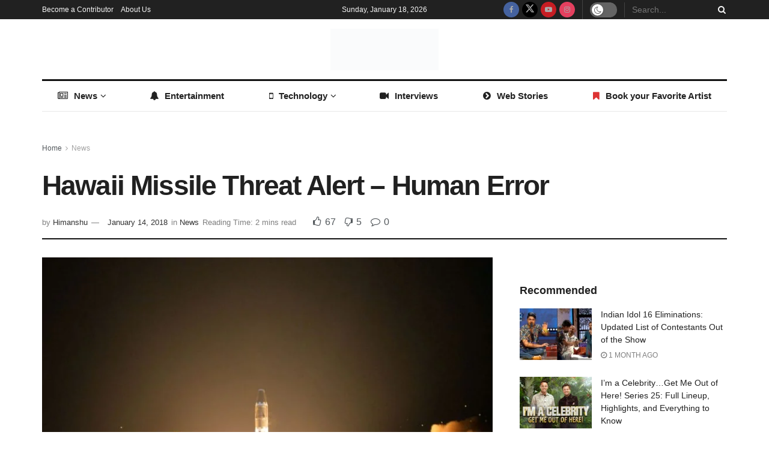

--- FILE ---
content_type: text/html; charset=UTF-8
request_url: https://www.readersfusion.com/news/hawaii-false-missile-threat-alert/
body_size: 53594
content:
<!doctype html>
<!--[if lt IE 7]><html class="no-js lt-ie9 lt-ie8 lt-ie7" lang="en-US"> <![endif]-->
<!--[if IE 7]><html class="no-js lt-ie9 lt-ie8" lang="en-US"> <![endif]-->
<!--[if IE 8]><html class="no-js lt-ie9" lang="en-US"> <![endif]-->
<!--[if IE 9]><html class="no-js lt-ie10" lang="en-US"> <![endif]-->
<!--[if gt IE 8]><!--><html class="no-js" lang="en-US"> <!--<![endif]--><head><script data-no-optimize="1">var litespeed_docref=sessionStorage.getItem("litespeed_docref");litespeed_docref&&(Object.defineProperty(document,"referrer",{get:function(){return litespeed_docref}}),sessionStorage.removeItem("litespeed_docref"));</script> <meta http-equiv="Content-Type" content="text/html; charset=UTF-8" /><meta name='viewport' content='width=device-width, initial-scale=1, user-scalable=yes' /><link rel="profile" href="http://gmpg.org/xfn/11" /><link rel="pingback" href="https://www.readersfusion.com/xmlrpc.php" /><meta name='robots' content='index, follow, max-image-preview:large, max-snippet:-1, max-video-preview:-1' /><style>img:is([sizes="auto" i], [sizes^="auto," i]) { contain-intrinsic-size: 3000px 1500px }</style><meta property="og:type" content="article"><meta property="og:title" content="Hawaii Missile Threat Alert &#8211; Human Error"><meta property="og:site_name" content="ReadersFusion"><meta property="og:description" content="A false alarm, “ballistic missile threat inbound to Hawaii” was an emergency alert notification that was sent out on Saturday."><meta property="og:url" content="https://www.readersfusion.com/news/hawaii-false-missile-threat-alert/"><meta property="og:locale" content="en_US"><meta property="og:image" content="https://www.readersfusion.com/wp-content/uploads/2018/01/hawaii-missile-false-alert.jpg"><meta property="og:image:height" content="630"><meta property="og:image:width" content="1024"><meta property="article:published_time" content="2018-01-14T07:36:03+00:00"><meta property="article:modified_time" content="2018-01-14T07:36:03+00:00"><meta property="article:section" content="News"><meta property="article:tag" content="hawaii missile alarm"><meta property="article:tag" content="hawaii missile threat"><meta property="article:tag" content="hawaii missile warning"><meta name="twitter:card" content="summary_large_image"><meta name="twitter:title" content="Hawaii Missile Threat Alert &#8211; Human Error"><meta name="twitter:description" content="A false alarm, “ballistic missile threat inbound to Hawaii” was an emergency alert notification that was sent out on Saturday."><meta name="twitter:url" content="https://www.readersfusion.com/news/hawaii-false-missile-threat-alert/"><meta name="twitter:site" content=""><meta name="twitter:image" content="https://www.readersfusion.com/wp-content/uploads/2018/01/hawaii-missile-false-alert.jpg"><meta name="twitter:image:width" content="1024"><meta name="twitter:image:height" content="630"> <script type="litespeed/javascript">var jnews_ajax_url='/?ajax-request=jnews'</script> <script type="litespeed/javascript">window.jnews=window.jnews||{},window.jnews.library=window.jnews.library||{},window.jnews.library=function(){"use strict";var e=this;e.win=window,e.doc=document,e.noop=function(){},e.globalBody=e.doc.getElementsByTagName("body")[0],e.globalBody=e.globalBody?e.globalBody:e.doc,e.win.jnewsDataStorage=e.win.jnewsDataStorage||{_storage:new WeakMap,put:function(e,t,n){this._storage.has(e)||this._storage.set(e,new Map),this._storage.get(e).set(t,n)},get:function(e,t){return this._storage.get(e).get(t)},has:function(e,t){return this._storage.has(e)&&this._storage.get(e).has(t)},remove:function(e,t){var n=this._storage.get(e).delete(t);return 0===!this._storage.get(e).size&&this._storage.delete(e),n}},e.windowWidth=function(){return e.win.innerWidth||e.docEl.clientWidth||e.globalBody.clientWidth},e.windowHeight=function(){return e.win.innerHeight||e.docEl.clientHeight||e.globalBody.clientHeight},e.requestAnimationFrame=e.win.requestAnimationFrame||e.win.webkitRequestAnimationFrame||e.win.mozRequestAnimationFrame||e.win.msRequestAnimationFrame||window.oRequestAnimationFrame||function(e){return setTimeout(e,1e3/60)},e.cancelAnimationFrame=e.win.cancelAnimationFrame||e.win.webkitCancelAnimationFrame||e.win.webkitCancelRequestAnimationFrame||e.win.mozCancelAnimationFrame||e.win.msCancelRequestAnimationFrame||e.win.oCancelRequestAnimationFrame||function(e){clearTimeout(e)},e.classListSupport="classList"in document.createElement("_"),e.hasClass=e.classListSupport?function(e,t){return e.classList.contains(t)}:function(e,t){return e.className.indexOf(t)>=0},e.addClass=e.classListSupport?function(t,n){e.hasClass(t,n)||t.classList.add(n)}:function(t,n){e.hasClass(t,n)||(t.className+=" "+n)},e.removeClass=e.classListSupport?function(t,n){e.hasClass(t,n)&&t.classList.remove(n)}:function(t,n){e.hasClass(t,n)&&(t.className=t.className.replace(n,""))},e.objKeys=function(e){var t=[];for(var n in e)Object.prototype.hasOwnProperty.call(e,n)&&t.push(n);return t},e.isObjectSame=function(e,t){var n=!0;return JSON.stringify(e)!==JSON.stringify(t)&&(n=!1),n},e.extend=function(){for(var e,t,n,o=arguments[0]||{},i=1,a=arguments.length;i<a;i++)if(null!==(e=arguments[i]))for(t in e)o!==(n=e[t])&&void 0!==n&&(o[t]=n);return o},e.dataStorage=e.win.jnewsDataStorage,e.isVisible=function(e){return 0!==e.offsetWidth&&0!==e.offsetHeight||e.getBoundingClientRect().length},e.getHeight=function(e){return e.offsetHeight||e.clientHeight||e.getBoundingClientRect().height},e.getWidth=function(e){return e.offsetWidth||e.clientWidth||e.getBoundingClientRect().width},e.supportsPassive=!1;try{var t=Object.defineProperty({},"passive",{get:function(){e.supportsPassive=!0}});"createEvent"in e.doc?e.win.addEventListener("test",null,t):"fireEvent"in e.doc&&e.win.attachEvent("test",null)}catch(e){}e.passiveOption=!!e.supportsPassive&&{passive:!0},e.setStorage=function(e,t){e="jnews-"+e;var n={expired:Math.floor(((new Date).getTime()+432e5)/1e3)};t=Object.assign(n,t);localStorage.setItem(e,JSON.stringify(t))},e.getStorage=function(e){e="jnews-"+e;var t=localStorage.getItem(e);return null!==t&&0<t.length?JSON.parse(localStorage.getItem(e)):{}},e.expiredStorage=function(){var t,n="jnews-";for(var o in localStorage)o.indexOf(n)>-1&&"undefined"!==(t=e.getStorage(o.replace(n,""))).expired&&t.expired<Math.floor((new Date).getTime()/1e3)&&localStorage.removeItem(o)},e.addEvents=function(t,n,o){for(var i in n){var a=["touchstart","touchmove"].indexOf(i)>=0&&!o&&e.passiveOption;"createEvent"in e.doc?t.addEventListener(i,n[i],a):"fireEvent"in e.doc&&t.attachEvent("on"+i,n[i])}},e.removeEvents=function(t,n){for(var o in n)"createEvent"in e.doc?t.removeEventListener(o,n[o]):"fireEvent"in e.doc&&t.detachEvent("on"+o,n[o])},e.triggerEvents=function(t,n,o){var i;o=o||{detail:null};return"createEvent"in e.doc?(!(i=e.doc.createEvent("CustomEvent")||new CustomEvent(n)).initCustomEvent||i.initCustomEvent(n,!0,!1,o),void t.dispatchEvent(i)):"fireEvent"in e.doc?((i=e.doc.createEventObject()).eventType=n,void t.fireEvent("on"+i.eventType,i)):void 0},e.getParents=function(t,n){void 0===n&&(n=e.doc);for(var o=[],i=t.parentNode,a=!1;!a;)if(i){var r=i;r.querySelectorAll(n).length?a=!0:(o.push(r),i=r.parentNode)}else o=[],a=!0;return o},e.forEach=function(e,t,n){for(var o=0,i=e.length;o<i;o++)t.call(n,e[o],o)},e.getText=function(e){return e.innerText||e.textContent},e.setText=function(e,t){var n="object"==typeof t?t.innerText||t.textContent:t;e.innerText&&(e.innerText=n),e.textContent&&(e.textContent=n)},e.httpBuildQuery=function(t){return e.objKeys(t).reduce(function t(n){var o=arguments.length>1&&void 0!==arguments[1]?arguments[1]:null;return function(i,a){var r=n[a];a=encodeURIComponent(a);var s=o?"".concat(o,"[").concat(a,"]"):a;return null==r||"function"==typeof r?(i.push("".concat(s,"=")),i):["number","boolean","string"].includes(typeof r)?(i.push("".concat(s,"=").concat(encodeURIComponent(r))),i):(i.push(e.objKeys(r).reduce(t(r,s),[]).join("&")),i)}}(t),[]).join("&")},e.get=function(t,n,o,i){return o="function"==typeof o?o:e.noop,e.ajax("GET",t,n,o,i)},e.post=function(t,n,o,i){return o="function"==typeof o?o:e.noop,e.ajax("POST",t,n,o,i)},e.ajax=function(t,n,o,i,a){var r=new XMLHttpRequest,s=n,c=e.httpBuildQuery(o);if(t=-1!=["GET","POST"].indexOf(t)?t:"GET",r.open(t,s+("GET"==t?"?"+c:""),!0),"POST"==t&&r.setRequestHeader("Content-type","application/x-www-form-urlencoded"),r.setRequestHeader("X-Requested-With","XMLHttpRequest"),r.onreadystatechange=function(){4===r.readyState&&200<=r.status&&300>r.status&&"function"==typeof i&&i.call(void 0,r.response)},void 0!==a&&!a){return{xhr:r,send:function(){r.send("POST"==t?c:null)}}}return r.send("POST"==t?c:null),{xhr:r}},e.scrollTo=function(t,n,o){function i(e,t,n){this.start=this.position(),this.change=e-this.start,this.currentTime=0,this.increment=20,this.duration=void 0===n?500:n,this.callback=t,this.finish=!1,this.animateScroll()}return Math.easeInOutQuad=function(e,t,n,o){return(e/=o/2)<1?n/2*e*e+t:-n/2*(--e*(e-2)-1)+t},i.prototype.stop=function(){this.finish=!0},i.prototype.move=function(t){e.doc.documentElement.scrollTop=t,e.globalBody.parentNode.scrollTop=t,e.globalBody.scrollTop=t},i.prototype.position=function(){return e.doc.documentElement.scrollTop||e.globalBody.parentNode.scrollTop||e.globalBody.scrollTop},i.prototype.animateScroll=function(){this.currentTime+=this.increment;var t=Math.easeInOutQuad(this.currentTime,this.start,this.change,this.duration);this.move(t),this.currentTime<this.duration&&!this.finish?e.requestAnimationFrame.call(e.win,this.animateScroll.bind(this)):this.callback&&"function"==typeof this.callback&&this.callback()},new i(t,n,o)},e.unwrap=function(t){var n,o=t;e.forEach(t,(function(e,t){n?n+=e:n=e})),o.replaceWith(n)},e.performance={start:function(e){performance.mark(e+"Start")},stop:function(e){performance.mark(e+"End"),performance.measure(e,e+"Start",e+"End")}},e.fps=function(){var t=0,n=0,o=0;!function(){var i=t=0,a=0,r=0,s=document.getElementById("fpsTable"),c=function(t){void 0===document.getElementsByTagName("body")[0]?e.requestAnimationFrame.call(e.win,(function(){c(t)})):document.getElementsByTagName("body")[0].appendChild(t)};null===s&&((s=document.createElement("div")).style.position="fixed",s.style.top="120px",s.style.left="10px",s.style.width="100px",s.style.height="20px",s.style.border="1px solid black",s.style.fontSize="11px",s.style.zIndex="100000",s.style.backgroundColor="white",s.id="fpsTable",c(s));var l=function(){o++,n=Date.now(),(a=(o/(r=(n-t)/1e3)).toPrecision(2))!=i&&(i=a,s.innerHTML=i+"fps"),1<r&&(t=n,o=0),e.requestAnimationFrame.call(e.win,l)};l()}()},e.instr=function(e,t){for(var n=0;n<t.length;n++)if(-1!==e.toLowerCase().indexOf(t[n].toLowerCase()))return!0},e.winLoad=function(t,n){function o(o){if("complete"===e.doc.readyState||"interactive"===e.doc.readyState)return!o||n?setTimeout(t,n||1):t(o),1}o()||e.addEvents(e.win,{load:o})},e.docReady=function(t,n){function o(o){if("complete"===e.doc.readyState||"interactive"===e.doc.readyState)return!o||n?setTimeout(t,n||1):t(o),1}o()||e.addEvents(e.doc,{DOMContentLiteSpeedLoaded:o})},e.fireOnce=function(){e.docReady((function(){e.assets=e.assets||[],e.assets.length&&(e.boot(),e.load_assets())}),50)},e.boot=function(){e.length&&e.doc.querySelectorAll("style[media]").forEach((function(e){"not all"==e.getAttribute("media")&&e.removeAttribute("media")}))},e.create_js=function(t,n){var o=e.doc.createElement("script");switch(o.setAttribute("src",t),n){case"defer":o.setAttribute("defer",!0);break;case"async":o.setAttribute("async",!0);break;case"deferasync":o.setAttribute("defer",!0),o.setAttribute("async",!0)}e.globalBody.appendChild(o)},e.load_assets=function(){"object"==typeof e.assets&&e.forEach(e.assets.slice(0),(function(t,n){var o="";t.defer&&(o+="defer"),t.async&&(o+="async"),e.create_js(t.url,o);var i=e.assets.indexOf(t);i>-1&&e.assets.splice(i,1)})),e.assets=jnewsoption.au_scripts=window.jnewsads=[]},e.setCookie=function(e,t,n){var o="";if(n){var i=new Date;i.setTime(i.getTime()+24*n*60*60*1e3),o="; expires="+i.toUTCString()}document.cookie=e+"="+(t||"")+o+"; path=/"},e.getCookie=function(e){for(var t=e+"=",n=document.cookie.split(";"),o=0;o<n.length;o++){for(var i=n[o];" "==i.charAt(0);)i=i.substring(1,i.length);if(0==i.indexOf(t))return i.substring(t.length,i.length)}return null},e.eraseCookie=function(e){document.cookie=e+"=; Path=/; Expires=Thu, 01 Jan 1970 00:00:01 GMT;"},e.docReady((function(){e.globalBody=e.globalBody==e.doc?e.doc.getElementsByTagName("body")[0]:e.globalBody,e.globalBody=e.globalBody?e.globalBody:e.doc})),e.winLoad((function(){e.winLoad((function(){var t=!1;if(void 0!==window.jnewsadmin)if(void 0!==window.file_version_checker){var n=e.objKeys(window.file_version_checker);n.length?n.forEach((function(e){t||"10.0.4"===window.file_version_checker[e]||(t=!0)})):t=!0}else t=!0;t&&(window.jnewsHelper.getMessage(),window.jnewsHelper.getNotice())}),2500)}))},window.jnews.library=new window.jnews.library</script> <title>Hawaii Missile Threat Alert - Human Error - ReadersFusion</title><meta name="description" content="A false alarm, “ballistic missile threat inbound to Hawaii” was an emergency alert notification that was sent out on Saturday. This was reported by the state leader and emergency officials blaming an employee stating he pushed the wrong button. Hawaii Missile false alarm details here." /><link rel="canonical" href="https://readersfusion.com/news/hawaii-false-missile-threat-alert/" /><meta property="og:locale" content="en_US" /><meta property="og:type" content="article" /><meta property="og:title" content="Hawaii Missile Threat Alert - Human Error - ReadersFusion" /><meta property="og:description" content="A false alarm, “ballistic missile threat inbound to Hawaii” was an emergency alert notification that was sent out on Saturday. This was reported by the state leader and emergency officials blaming an employee stating he pushed the wrong button. Hawaii Missile false alarm details here." /><meta property="og:url" content="https://readersfusion.com/news/hawaii-false-missile-threat-alert/" /><meta property="og:site_name" content="ReadersFusion" /><meta property="article:publisher" content="https://www.facebook.com/readersfusion" /><meta property="article:published_time" content="2018-01-14T07:36:03+00:00" /><meta property="og:image" content="https://readersfusion.com/wp-content/uploads/2018/01/hawaii-missile-false-alert.jpg" /><meta property="og:image:width" content="1024" /><meta property="og:image:height" content="630" /><meta property="og:image:type" content="image/jpeg" /><meta name="author" content="Himanshu" /><meta name="twitter:card" content="summary_large_image" /><meta name="twitter:creator" content="@readersfusion" /><meta name="twitter:site" content="@readersfusion" /><meta name="twitter:label1" content="Written by" /><meta name="twitter:data1" content="Himanshu" /><meta name="twitter:label2" content="Est. reading time" /><meta name="twitter:data2" content="3 minutes" /> <script type="application/ld+json" class="yoast-schema-graph">{"@context":"https://schema.org","@graph":[{"@type":"Article","@id":"https://readersfusion.com/news/hawaii-false-missile-threat-alert/#article","isPartOf":{"@id":"https://readersfusion.com/news/hawaii-false-missile-threat-alert/"},"author":{"name":"Himanshu","@id":"https://www.readersfusion.com/#/schema/person/e6f2ac518a05d93aaab0f20bf41b7a2b"},"headline":"Hawaii Missile Threat Alert &#8211; Human Error","datePublished":"2018-01-14T07:36:03+00:00","mainEntityOfPage":{"@id":"https://readersfusion.com/news/hawaii-false-missile-threat-alert/"},"wordCount":538,"commentCount":0,"publisher":{"@id":"https://www.readersfusion.com/#organization"},"image":{"@id":"https://readersfusion.com/news/hawaii-false-missile-threat-alert/#primaryimage"},"thumbnailUrl":"https://www.readersfusion.com/wp-content/uploads/2018/01/hawaii-missile-false-alert.jpg","keywords":["hawaii missile alarm","hawaii missile threat","hawaii missile warning"],"articleSection":["News"],"inLanguage":"en-US","potentialAction":[{"@type":"CommentAction","name":"Comment","target":["https://readersfusion.com/news/hawaii-false-missile-threat-alert/#respond"]}]},{"@type":"WebPage","@id":"https://readersfusion.com/news/hawaii-false-missile-threat-alert/","url":"https://readersfusion.com/news/hawaii-false-missile-threat-alert/","name":"Hawaii Missile Threat Alert - Human Error - ReadersFusion","isPartOf":{"@id":"https://www.readersfusion.com/#website"},"primaryImageOfPage":{"@id":"https://readersfusion.com/news/hawaii-false-missile-threat-alert/#primaryimage"},"image":{"@id":"https://readersfusion.com/news/hawaii-false-missile-threat-alert/#primaryimage"},"thumbnailUrl":"https://www.readersfusion.com/wp-content/uploads/2018/01/hawaii-missile-false-alert.jpg","datePublished":"2018-01-14T07:36:03+00:00","description":"A false alarm, “ballistic missile threat inbound to Hawaii” was an emergency alert notification that was sent out on Saturday. This was reported by the state leader and emergency officials blaming an employee stating he pushed the wrong button. Hawaii Missile false alarm details here.","breadcrumb":{"@id":"https://readersfusion.com/news/hawaii-false-missile-threat-alert/#breadcrumb"},"inLanguage":"en-US","potentialAction":[{"@type":"ReadAction","target":["https://readersfusion.com/news/hawaii-false-missile-threat-alert/"]}]},{"@type":"ImageObject","inLanguage":"en-US","@id":"https://readersfusion.com/news/hawaii-false-missile-threat-alert/#primaryimage","url":"https://www.readersfusion.com/wp-content/uploads/2018/01/hawaii-missile-false-alert.jpg","contentUrl":"https://www.readersfusion.com/wp-content/uploads/2018/01/hawaii-missile-false-alert.jpg","width":1024,"height":630,"caption":"hawaii missile false alert"},{"@type":"BreadcrumbList","@id":"https://readersfusion.com/news/hawaii-false-missile-threat-alert/#breadcrumb","itemListElement":[{"@type":"ListItem","position":1,"name":"Home","item":"https://www.readersfusion.com/"},{"@type":"ListItem","position":2,"name":"Hawaii Missile Threat Alert &#8211; Human Error"}]},{"@type":"WebSite","@id":"https://www.readersfusion.com/#website","url":"https://www.readersfusion.com/","name":"ReadersFusion","description":"","publisher":{"@id":"https://www.readersfusion.com/#organization"},"potentialAction":[{"@type":"SearchAction","target":{"@type":"EntryPoint","urlTemplate":"https://www.readersfusion.com/?s={search_term_string}"},"query-input":{"@type":"PropertyValueSpecification","valueRequired":true,"valueName":"search_term_string"}}],"inLanguage":"en-US"},{"@type":"Organization","@id":"https://www.readersfusion.com/#organization","name":"Readers Fusion","url":"https://www.readersfusion.com/","logo":{"@type":"ImageObject","inLanguage":"en-US","@id":"https://www.readersfusion.com/#/schema/logo/image/","url":"http://readersfusion.com/wp-content/uploads/2018/01/RF-logo-icon.jpg","contentUrl":"http://readersfusion.com/wp-content/uploads/2018/01/RF-logo-icon.jpg","width":113,"height":113,"caption":"Readers Fusion"},"image":{"@id":"https://www.readersfusion.com/#/schema/logo/image/"},"sameAs":["https://www.facebook.com/readersfusion","https://x.com/readersfusion"]},{"@type":"Person","@id":"https://www.readersfusion.com/#/schema/person/e6f2ac518a05d93aaab0f20bf41b7a2b","name":"Himanshu","image":{"@type":"ImageObject","inLanguage":"en-US","@id":"https://www.readersfusion.com/#/schema/person/image/","url":"https://www.readersfusion.com/wp-content/litespeed/avatar/0763d12f56286c29101b1ab487bfa5b4.jpg?ver=1768426589","contentUrl":"https://www.readersfusion.com/wp-content/litespeed/avatar/0763d12f56286c29101b1ab487bfa5b4.jpg?ver=1768426589","caption":"Himanshu"},"description":"Himanshu has a hobby of browsing the world of internet and coming up with trending news stories from across the web. Himanshu Suri is the Founder of ReadersFusion and Times24by7 and is ready to take on the entertainment industry by storm.","url":"https://www.readersfusion.com/author/inkfusion/"}]}</script> <link rel="amphtml" href="https://www.readersfusion.com/news/hawaii-false-missile-threat-alert/amp/" /><meta name="generator" content="AMP for WP 1.1.9"/><link rel='dns-prefetch' href='//fonts.googleapis.com' /><link rel='preconnect' href='https://fonts.gstatic.com' /><link rel="alternate" type="application/rss+xml" title="ReadersFusion &raquo; Feed" href="https://www.readersfusion.com/feed/" /><link rel="alternate" type="application/rss+xml" title="ReadersFusion &raquo; Comments Feed" href="https://www.readersfusion.com/comments/feed/" /><link rel="alternate" type="application/rss+xml" title="ReadersFusion &raquo; Hawaii Missile Threat Alert &#8211; Human Error Comments Feed" href="https://www.readersfusion.com/news/hawaii-false-missile-threat-alert/feed/" /><link rel="alternate" type="application/rss+xml" title="ReadersFusion &raquo; Stories Feed" href="https://www.readersfusion.com/web-stories/feed/"><link data-optimized="2" rel="stylesheet" href="https://www.readersfusion.com/wp-content/litespeed/css/70f11e5f72ccf1aee73c8c6ceec70cca.css?ver=fc512" /><style id='classic-theme-styles-inline-css' type='text/css'>/*! This file is auto-generated */
.wp-block-button__link{color:#fff;background-color:#32373c;border-radius:9999px;box-shadow:none;text-decoration:none;padding:calc(.667em + 2px) calc(1.333em + 2px);font-size:1.125em}.wp-block-file__button{background:#32373c;color:#fff;text-decoration:none}</style><style id='global-styles-inline-css' type='text/css'>:root{--wp--preset--aspect-ratio--square: 1;--wp--preset--aspect-ratio--4-3: 4/3;--wp--preset--aspect-ratio--3-4: 3/4;--wp--preset--aspect-ratio--3-2: 3/2;--wp--preset--aspect-ratio--2-3: 2/3;--wp--preset--aspect-ratio--16-9: 16/9;--wp--preset--aspect-ratio--9-16: 9/16;--wp--preset--color--black: #000000;--wp--preset--color--cyan-bluish-gray: #abb8c3;--wp--preset--color--white: #ffffff;--wp--preset--color--pale-pink: #f78da7;--wp--preset--color--vivid-red: #cf2e2e;--wp--preset--color--luminous-vivid-orange: #ff6900;--wp--preset--color--luminous-vivid-amber: #fcb900;--wp--preset--color--light-green-cyan: #7bdcb5;--wp--preset--color--vivid-green-cyan: #00d084;--wp--preset--color--pale-cyan-blue: #8ed1fc;--wp--preset--color--vivid-cyan-blue: #0693e3;--wp--preset--color--vivid-purple: #9b51e0;--wp--preset--gradient--vivid-cyan-blue-to-vivid-purple: linear-gradient(135deg,rgba(6,147,227,1) 0%,rgb(155,81,224) 100%);--wp--preset--gradient--light-green-cyan-to-vivid-green-cyan: linear-gradient(135deg,rgb(122,220,180) 0%,rgb(0,208,130) 100%);--wp--preset--gradient--luminous-vivid-amber-to-luminous-vivid-orange: linear-gradient(135deg,rgba(252,185,0,1) 0%,rgba(255,105,0,1) 100%);--wp--preset--gradient--luminous-vivid-orange-to-vivid-red: linear-gradient(135deg,rgba(255,105,0,1) 0%,rgb(207,46,46) 100%);--wp--preset--gradient--very-light-gray-to-cyan-bluish-gray: linear-gradient(135deg,rgb(238,238,238) 0%,rgb(169,184,195) 100%);--wp--preset--gradient--cool-to-warm-spectrum: linear-gradient(135deg,rgb(74,234,220) 0%,rgb(151,120,209) 20%,rgb(207,42,186) 40%,rgb(238,44,130) 60%,rgb(251,105,98) 80%,rgb(254,248,76) 100%);--wp--preset--gradient--blush-light-purple: linear-gradient(135deg,rgb(255,206,236) 0%,rgb(152,150,240) 100%);--wp--preset--gradient--blush-bordeaux: linear-gradient(135deg,rgb(254,205,165) 0%,rgb(254,45,45) 50%,rgb(107,0,62) 100%);--wp--preset--gradient--luminous-dusk: linear-gradient(135deg,rgb(255,203,112) 0%,rgb(199,81,192) 50%,rgb(65,88,208) 100%);--wp--preset--gradient--pale-ocean: linear-gradient(135deg,rgb(255,245,203) 0%,rgb(182,227,212) 50%,rgb(51,167,181) 100%);--wp--preset--gradient--electric-grass: linear-gradient(135deg,rgb(202,248,128) 0%,rgb(113,206,126) 100%);--wp--preset--gradient--midnight: linear-gradient(135deg,rgb(2,3,129) 0%,rgb(40,116,252) 100%);--wp--preset--font-size--small: 13px;--wp--preset--font-size--medium: 20px;--wp--preset--font-size--large: 36px;--wp--preset--font-size--x-large: 42px;--wp--preset--spacing--20: 0.44rem;--wp--preset--spacing--30: 0.67rem;--wp--preset--spacing--40: 1rem;--wp--preset--spacing--50: 1.5rem;--wp--preset--spacing--60: 2.25rem;--wp--preset--spacing--70: 3.38rem;--wp--preset--spacing--80: 5.06rem;--wp--preset--shadow--natural: 6px 6px 9px rgba(0, 0, 0, 0.2);--wp--preset--shadow--deep: 12px 12px 50px rgba(0, 0, 0, 0.4);--wp--preset--shadow--sharp: 6px 6px 0px rgba(0, 0, 0, 0.2);--wp--preset--shadow--outlined: 6px 6px 0px -3px rgba(255, 255, 255, 1), 6px 6px rgba(0, 0, 0, 1);--wp--preset--shadow--crisp: 6px 6px 0px rgba(0, 0, 0, 1);}:where(.is-layout-flex){gap: 0.5em;}:where(.is-layout-grid){gap: 0.5em;}body .is-layout-flex{display: flex;}.is-layout-flex{flex-wrap: wrap;align-items: center;}.is-layout-flex > :is(*, div){margin: 0;}body .is-layout-grid{display: grid;}.is-layout-grid > :is(*, div){margin: 0;}:where(.wp-block-columns.is-layout-flex){gap: 2em;}:where(.wp-block-columns.is-layout-grid){gap: 2em;}:where(.wp-block-post-template.is-layout-flex){gap: 1.25em;}:where(.wp-block-post-template.is-layout-grid){gap: 1.25em;}.has-black-color{color: var(--wp--preset--color--black) !important;}.has-cyan-bluish-gray-color{color: var(--wp--preset--color--cyan-bluish-gray) !important;}.has-white-color{color: var(--wp--preset--color--white) !important;}.has-pale-pink-color{color: var(--wp--preset--color--pale-pink) !important;}.has-vivid-red-color{color: var(--wp--preset--color--vivid-red) !important;}.has-luminous-vivid-orange-color{color: var(--wp--preset--color--luminous-vivid-orange) !important;}.has-luminous-vivid-amber-color{color: var(--wp--preset--color--luminous-vivid-amber) !important;}.has-light-green-cyan-color{color: var(--wp--preset--color--light-green-cyan) !important;}.has-vivid-green-cyan-color{color: var(--wp--preset--color--vivid-green-cyan) !important;}.has-pale-cyan-blue-color{color: var(--wp--preset--color--pale-cyan-blue) !important;}.has-vivid-cyan-blue-color{color: var(--wp--preset--color--vivid-cyan-blue) !important;}.has-vivid-purple-color{color: var(--wp--preset--color--vivid-purple) !important;}.has-black-background-color{background-color: var(--wp--preset--color--black) !important;}.has-cyan-bluish-gray-background-color{background-color: var(--wp--preset--color--cyan-bluish-gray) !important;}.has-white-background-color{background-color: var(--wp--preset--color--white) !important;}.has-pale-pink-background-color{background-color: var(--wp--preset--color--pale-pink) !important;}.has-vivid-red-background-color{background-color: var(--wp--preset--color--vivid-red) !important;}.has-luminous-vivid-orange-background-color{background-color: var(--wp--preset--color--luminous-vivid-orange) !important;}.has-luminous-vivid-amber-background-color{background-color: var(--wp--preset--color--luminous-vivid-amber) !important;}.has-light-green-cyan-background-color{background-color: var(--wp--preset--color--light-green-cyan) !important;}.has-vivid-green-cyan-background-color{background-color: var(--wp--preset--color--vivid-green-cyan) !important;}.has-pale-cyan-blue-background-color{background-color: var(--wp--preset--color--pale-cyan-blue) !important;}.has-vivid-cyan-blue-background-color{background-color: var(--wp--preset--color--vivid-cyan-blue) !important;}.has-vivid-purple-background-color{background-color: var(--wp--preset--color--vivid-purple) !important;}.has-black-border-color{border-color: var(--wp--preset--color--black) !important;}.has-cyan-bluish-gray-border-color{border-color: var(--wp--preset--color--cyan-bluish-gray) !important;}.has-white-border-color{border-color: var(--wp--preset--color--white) !important;}.has-pale-pink-border-color{border-color: var(--wp--preset--color--pale-pink) !important;}.has-vivid-red-border-color{border-color: var(--wp--preset--color--vivid-red) !important;}.has-luminous-vivid-orange-border-color{border-color: var(--wp--preset--color--luminous-vivid-orange) !important;}.has-luminous-vivid-amber-border-color{border-color: var(--wp--preset--color--luminous-vivid-amber) !important;}.has-light-green-cyan-border-color{border-color: var(--wp--preset--color--light-green-cyan) !important;}.has-vivid-green-cyan-border-color{border-color: var(--wp--preset--color--vivid-green-cyan) !important;}.has-pale-cyan-blue-border-color{border-color: var(--wp--preset--color--pale-cyan-blue) !important;}.has-vivid-cyan-blue-border-color{border-color: var(--wp--preset--color--vivid-cyan-blue) !important;}.has-vivid-purple-border-color{border-color: var(--wp--preset--color--vivid-purple) !important;}.has-vivid-cyan-blue-to-vivid-purple-gradient-background{background: var(--wp--preset--gradient--vivid-cyan-blue-to-vivid-purple) !important;}.has-light-green-cyan-to-vivid-green-cyan-gradient-background{background: var(--wp--preset--gradient--light-green-cyan-to-vivid-green-cyan) !important;}.has-luminous-vivid-amber-to-luminous-vivid-orange-gradient-background{background: var(--wp--preset--gradient--luminous-vivid-amber-to-luminous-vivid-orange) !important;}.has-luminous-vivid-orange-to-vivid-red-gradient-background{background: var(--wp--preset--gradient--luminous-vivid-orange-to-vivid-red) !important;}.has-very-light-gray-to-cyan-bluish-gray-gradient-background{background: var(--wp--preset--gradient--very-light-gray-to-cyan-bluish-gray) !important;}.has-cool-to-warm-spectrum-gradient-background{background: var(--wp--preset--gradient--cool-to-warm-spectrum) !important;}.has-blush-light-purple-gradient-background{background: var(--wp--preset--gradient--blush-light-purple) !important;}.has-blush-bordeaux-gradient-background{background: var(--wp--preset--gradient--blush-bordeaux) !important;}.has-luminous-dusk-gradient-background{background: var(--wp--preset--gradient--luminous-dusk) !important;}.has-pale-ocean-gradient-background{background: var(--wp--preset--gradient--pale-ocean) !important;}.has-electric-grass-gradient-background{background: var(--wp--preset--gradient--electric-grass) !important;}.has-midnight-gradient-background{background: var(--wp--preset--gradient--midnight) !important;}.has-small-font-size{font-size: var(--wp--preset--font-size--small) !important;}.has-medium-font-size{font-size: var(--wp--preset--font-size--medium) !important;}.has-large-font-size{font-size: var(--wp--preset--font-size--large) !important;}.has-x-large-font-size{font-size: var(--wp--preset--font-size--x-large) !important;}
:where(.wp-block-post-template.is-layout-flex){gap: 1.25em;}:where(.wp-block-post-template.is-layout-grid){gap: 1.25em;}
:where(.wp-block-columns.is-layout-flex){gap: 2em;}:where(.wp-block-columns.is-layout-grid){gap: 2em;}
:root :where(.wp-block-pullquote){font-size: 1.5em;line-height: 1.6;}</style> <script type="litespeed/javascript" data-src="https://www.readersfusion.com/wp-includes/js/jquery/jquery.min.js" id="jquery-core-js"></script> <script></script><link rel="https://api.w.org/" href="https://www.readersfusion.com/wp-json/" /><link rel="alternate" title="JSON" type="application/json" href="https://www.readersfusion.com/wp-json/wp/v2/posts/1108" /><link rel="EditURI" type="application/rsd+xml" title="RSD" href="https://www.readersfusion.com/xmlrpc.php?rsd" /><meta name="generator" content="WordPress 6.8.3" /><link rel='shortlink' href='https://www.readersfusion.com/?p=1108' /><link rel="alternate" title="oEmbed (JSON)" type="application/json+oembed" href="https://www.readersfusion.com/wp-json/oembed/1.0/embed?url=https%3A%2F%2Fwww.readersfusion.com%2Fnews%2Fhawaii-false-missile-threat-alert%2F" /><link rel="alternate" title="oEmbed (XML)" type="text/xml+oembed" href="https://www.readersfusion.com/wp-json/oembed/1.0/embed?url=https%3A%2F%2Fwww.readersfusion.com%2Fnews%2Fhawaii-false-missile-threat-alert%2F&#038;format=xml" /><meta name="generator" content="Powered by WPBakery Page Builder - drag and drop page builder for WordPress."/> <script type="litespeed/javascript">if(screen.width<769){window.location="https://www.readersfusion.com/news/hawaii-false-missile-threat-alert/amp/"}</script> <script type='application/ld+json'>{"@context":"http:\/\/schema.org","@type":"Organization","@id":"https:\/\/www.readersfusion.com\/#organization","url":"https:\/\/www.readersfusion.com\/","name":"","logo":{"@type":"ImageObject","url":""},"sameAs":["https:\/\/facebook.com\/readersfusion","https:\/\/twitter.com\/readersfusion","https:\/\/www.youtube.com\/@readersfusion\/","https:\/\/www.instagram.com\/readersfusion\/"]}</script> <script type='application/ld+json'>{"@context":"http:\/\/schema.org","@type":"WebSite","@id":"https:\/\/www.readersfusion.com\/#website","url":"https:\/\/www.readersfusion.com\/","name":"","potentialAction":{"@type":"SearchAction","target":"https:\/\/www.readersfusion.com\/?s={search_term_string}","query-input":"required name=search_term_string"}}</script> <link rel="icon" href="https://www.readersfusion.com/wp-content/uploads/2022/08/cropped-cropped-Readers-Fusion-Logo-4-32x32.png" sizes="32x32" /><link rel="icon" href="https://www.readersfusion.com/wp-content/uploads/2022/08/cropped-cropped-Readers-Fusion-Logo-4-192x192.png" sizes="192x192" /><link rel="apple-touch-icon" href="https://www.readersfusion.com/wp-content/uploads/2022/08/cropped-cropped-Readers-Fusion-Logo-4-180x180.png" /><meta name="msapplication-TileImage" content="https://www.readersfusion.com/wp-content/uploads/2022/08/cropped-cropped-Readers-Fusion-Logo-4-270x270.png" /><style id="jeg_dynamic_css" type="text/css" data-type="jeg_custom-css">.jeg_container, .jeg_content, .jeg_boxed .jeg_main .jeg_container, .jeg_autoload_separator { background-color : #ffffff; } body { --j-body-color : #53585c; --j-accent-color : #174e96; --j-alt-color : #174259; --j-heading-color : #212121; } body,.jeg_newsfeed_list .tns-outer .tns-controls button,.jeg_filter_button,.owl-carousel .owl-nav div,.jeg_readmore,.jeg_hero_style_7 .jeg_post_meta a,.widget_calendar thead th,.widget_calendar tfoot a,.jeg_socialcounter a,.entry-header .jeg_meta_like a,.entry-header .jeg_meta_comment a,.entry-header .jeg_meta_donation a,.entry-header .jeg_meta_bookmark a,.entry-content tbody tr:hover,.entry-content th,.jeg_splitpost_nav li:hover a,#breadcrumbs a,.jeg_author_socials a:hover,.jeg_footer_content a,.jeg_footer_bottom a,.jeg_cartcontent,.woocommerce .woocommerce-breadcrumb a { color : #53585c; } a, .jeg_menu_style_5>li>a:hover, .jeg_menu_style_5>li.sfHover>a, .jeg_menu_style_5>li.current-menu-item>a, .jeg_menu_style_5>li.current-menu-ancestor>a, .jeg_navbar .jeg_menu:not(.jeg_main_menu)>li>a:hover, .jeg_midbar .jeg_menu:not(.jeg_main_menu)>li>a:hover, .jeg_side_tabs li.active, .jeg_block_heading_5 strong, .jeg_block_heading_6 strong, .jeg_block_heading_7 strong, .jeg_block_heading_8 strong, .jeg_subcat_list li a:hover, .jeg_subcat_list li button:hover, .jeg_pl_lg_7 .jeg_thumb .jeg_post_category a, .jeg_pl_xs_2:before, .jeg_pl_xs_4 .jeg_postblock_content:before, .jeg_postblock .jeg_post_title a:hover, .jeg_hero_style_6 .jeg_post_title a:hover, .jeg_sidefeed .jeg_pl_xs_3 .jeg_post_title a:hover, .widget_jnews_popular .jeg_post_title a:hover, .jeg_meta_author a, .widget_archive li a:hover, .widget_pages li a:hover, .widget_meta li a:hover, .widget_recent_entries li a:hover, .widget_rss li a:hover, .widget_rss cite, .widget_categories li a:hover, .widget_categories li.current-cat>a, #breadcrumbs a:hover, .jeg_share_count .counts, .commentlist .bypostauthor>.comment-body>.comment-author>.fn, span.required, .jeg_review_title, .bestprice .price, .authorlink a:hover, .jeg_vertical_playlist .jeg_video_playlist_play_icon, .jeg_vertical_playlist .jeg_video_playlist_item.active .jeg_video_playlist_thumbnail:before, .jeg_horizontal_playlist .jeg_video_playlist_play, .woocommerce li.product .pricegroup .button, .widget_display_forums li a:hover, .widget_display_topics li:before, .widget_display_replies li:before, .widget_display_views li:before, .bbp-breadcrumb a:hover, .jeg_mobile_menu li.sfHover>a, .jeg_mobile_menu li a:hover, .split-template-6 .pagenum, .jeg_mobile_menu_style_5>li>a:hover, .jeg_mobile_menu_style_5>li.sfHover>a, .jeg_mobile_menu_style_5>li.current-menu-item>a, .jeg_mobile_menu_style_5>li.current-menu-ancestor>a, .jeg_mobile_menu.jeg_menu_dropdown li.open > div > a { color : #174e96; } .jeg_menu_style_1>li>a:before, .jeg_menu_style_2>li>a:before, .jeg_menu_style_3>li>a:before, .jeg_side_toggle, .jeg_slide_caption .jeg_post_category a, .jeg_slider_type_1_wrapper .tns-controls button.tns-next, .jeg_block_heading_1 .jeg_block_title span, .jeg_block_heading_2 .jeg_block_title span, .jeg_block_heading_3, .jeg_block_heading_4 .jeg_block_title span, .jeg_block_heading_6:after, .jeg_pl_lg_box .jeg_post_category a, .jeg_pl_md_box .jeg_post_category a, .jeg_readmore:hover, .jeg_thumb .jeg_post_category a, .jeg_block_loadmore a:hover, .jeg_postblock.alt .jeg_block_loadmore a:hover, .jeg_block_loadmore a.active, .jeg_postblock_carousel_2 .jeg_post_category a, .jeg_heroblock .jeg_post_category a, .jeg_pagenav_1 .page_number.active, .jeg_pagenav_1 .page_number.active:hover, input[type="submit"], .btn, .button, .widget_tag_cloud a:hover, .popularpost_item:hover .jeg_post_title a:before, .jeg_splitpost_4 .page_nav, .jeg_splitpost_5 .page_nav, .jeg_post_via a:hover, .jeg_post_source a:hover, .jeg_post_tags a:hover, .comment-reply-title small a:before, .comment-reply-title small a:after, .jeg_storelist .productlink, .authorlink li.active a:before, .jeg_footer.dark .socials_widget:not(.nobg) a:hover .fa,.jeg_footer.dark .socials_widget:not(.nobg) a:hover span.jeg-icon, div.jeg_breakingnews_title, .jeg_overlay_slider_bottom_wrapper .tns-controls button, .jeg_overlay_slider_bottom_wrapper .tns-controls button:hover, .jeg_vertical_playlist .jeg_video_playlist_current, .woocommerce span.onsale, .woocommerce #respond input#submit:hover, .woocommerce a.button:hover, .woocommerce button.button:hover, .woocommerce input.button:hover, .woocommerce #respond input#submit.alt, .woocommerce a.button.alt, .woocommerce button.button.alt, .woocommerce input.button.alt, .jeg_popup_post .caption, .jeg_footer.dark input[type="submit"], .jeg_footer.dark .btn, .jeg_footer.dark .button, .footer_widget.widget_tag_cloud a:hover, .jeg_inner_content .content-inner .jeg_post_category a:hover, #buddypress .standard-form button, #buddypress a.button, #buddypress input[type="submit"], #buddypress input[type="button"], #buddypress input[type="reset"], #buddypress ul.button-nav li a, #buddypress .generic-button a, #buddypress .generic-button button, #buddypress .comment-reply-link, #buddypress a.bp-title-button, #buddypress.buddypress-wrap .members-list li .user-update .activity-read-more a, div#buddypress .standard-form button:hover, div#buddypress a.button:hover, div#buddypress input[type="submit"]:hover, div#buddypress input[type="button"]:hover, div#buddypress input[type="reset"]:hover, div#buddypress ul.button-nav li a:hover, div#buddypress .generic-button a:hover, div#buddypress .generic-button button:hover, div#buddypress .comment-reply-link:hover, div#buddypress a.bp-title-button:hover, div#buddypress.buddypress-wrap .members-list li .user-update .activity-read-more a:hover, #buddypress #item-nav .item-list-tabs ul li a:before, .jeg_inner_content .jeg_meta_container .follow-wrapper a { background-color : #174e96; } .jeg_block_heading_7 .jeg_block_title span, .jeg_readmore:hover, .jeg_block_loadmore a:hover, .jeg_block_loadmore a.active, .jeg_pagenav_1 .page_number.active, .jeg_pagenav_1 .page_number.active:hover, .jeg_pagenav_3 .page_number:hover, .jeg_prevnext_post a:hover h3, .jeg_overlay_slider .jeg_post_category, .jeg_sidefeed .jeg_post.active, .jeg_vertical_playlist.jeg_vertical_playlist .jeg_video_playlist_item.active .jeg_video_playlist_thumbnail img, .jeg_horizontal_playlist .jeg_video_playlist_item.active { border-color : #174e96; } .jeg_tabpost_nav li.active, .woocommerce div.product .woocommerce-tabs ul.tabs li.active, .jeg_mobile_menu_style_1>li.current-menu-item a, .jeg_mobile_menu_style_1>li.current-menu-ancestor a, .jeg_mobile_menu_style_2>li.current-menu-item::after, .jeg_mobile_menu_style_2>li.current-menu-ancestor::after, .jeg_mobile_menu_style_3>li.current-menu-item::before, .jeg_mobile_menu_style_3>li.current-menu-ancestor::before { border-bottom-color : #174e96; } .jeg_post_share .jeg-icon svg { fill : #174e96; } .jeg_post_meta .fa, .jeg_post_meta .jpwt-icon, .entry-header .jeg_post_meta .fa, .jeg_review_stars, .jeg_price_review_list { color : #174259; } .jeg_share_button.share-float.share-monocrhome a { background-color : #174259; } h1,h2,h3,h4,h5,h6,.jeg_post_title a,.entry-header .jeg_post_title,.jeg_hero_style_7 .jeg_post_title a,.jeg_block_title,.jeg_splitpost_bar .current_title,.jeg_video_playlist_title,.gallery-caption,.jeg_push_notification_button>a.button { color : #212121; } .split-template-9 .pagenum, .split-template-10 .pagenum, .split-template-11 .pagenum, .split-template-12 .pagenum, .split-template-13 .pagenum, .split-template-15 .pagenum, .split-template-18 .pagenum, .split-template-20 .pagenum, .split-template-19 .current_title span, .split-template-20 .current_title span { background-color : #212121; } .jeg_topbar .jeg_nav_row, .jeg_topbar .jeg_search_no_expand .jeg_search_input { line-height : 32px; } .jeg_topbar .jeg_nav_row, .jeg_topbar .jeg_nav_icon { height : 32px; } .jeg_midbar { height : 100px; } .jeg_header .jeg_bottombar, .jeg_header .jeg_bottombar.jeg_navbar_dark, .jeg_bottombar.jeg_navbar_boxed .jeg_nav_row, .jeg_bottombar.jeg_navbar_dark.jeg_navbar_boxed .jeg_nav_row { border-top-width : 3px; } .jeg_header_wrapper .jeg_bottombar, .jeg_header_wrapper .jeg_bottombar.jeg_navbar_dark, .jeg_bottombar.jeg_navbar_boxed .jeg_nav_row, .jeg_bottombar.jeg_navbar_dark.jeg_navbar_boxed .jeg_nav_row { border-top-color : #111111; } .jeg_stickybar, .jeg_stickybar.dark { border-bottom-width : 3px; } .jeg_stickybar, .jeg_stickybar.dark, .jeg_stickybar.jeg_navbar_boxed .jeg_nav_row { border-bottom-color : #111111; } .jeg_header .socials_widget > a > i.fa:before { color : #aaaaaa; } .jeg_header .socials_widget.nobg > a > i > span.jeg-icon svg { fill : #aaaaaa; } .jeg_header .socials_widget.nobg > a > span.jeg-icon svg { fill : #aaaaaa; } .jeg_header .socials_widget > a > span.jeg-icon svg { fill : #aaaaaa; } .jeg_header .socials_widget > a > i > span.jeg-icon svg { fill : #aaaaaa; } .jeg_aside_item.socials_widget > a > i.fa:before { color : #777777; } .jeg_aside_item.socials_widget.nobg a span.jeg-icon svg { fill : #777777; } .jeg_aside_item.socials_widget a span.jeg-icon svg { fill : #777777; } .jeg_button_1 .btn { background : #111111; } .jeg_nav_search { width : 34%; } .jeg_footer .jeg_footer_heading h3,.jeg_footer.dark .jeg_footer_heading h3,.jeg_footer .widget h2,.jeg_footer .footer_dark .widget h2 { color : #174e96; } body,input,textarea,select,.chosen-container-single .chosen-single,.btn,.button { font-family: "Work Sans",Helvetica,Arial,sans-serif; } .jeg_post_title, .entry-header .jeg_post_title, .jeg_single_tpl_2 .entry-header .jeg_post_title, .jeg_single_tpl_3 .entry-header .jeg_post_title, .jeg_single_tpl_6 .entry-header .jeg_post_title, .jeg_content .jeg_custom_title_wrapper .jeg_post_title { font-family: "Libre Baskerville",Helvetica,Arial,sans-serif; } .jeg_post_excerpt p, .content-inner p { font-family: "Droid Serif",Helvetica,Arial,sans-serif; } .jeg_thumb .jeg_post_category a,.jeg_pl_lg_box .jeg_post_category a,.jeg_pl_md_box .jeg_post_category a,.jeg_postblock_carousel_2 .jeg_post_category a,.jeg_heroblock .jeg_post_category a,.jeg_slide_caption .jeg_post_category a { background-color : #111111; } .jeg_overlay_slider .jeg_post_category,.jeg_thumb .jeg_post_category a,.jeg_pl_lg_box .jeg_post_category a,.jeg_pl_md_box .jeg_post_category a,.jeg_postblock_carousel_2 .jeg_post_category a,.jeg_heroblock .jeg_post_category a,.jeg_slide_caption .jeg_post_category a { border-color : #111111; }</style><style type="text/css">.no_thumbnail .jeg_thumb,
					.thumbnail-container.no_thumbnail {
					    display: none !important;
					}
					.jeg_search_result .jeg_pl_xs_3.no_thumbnail .jeg_postblock_content,
					.jeg_sidefeed .jeg_pl_xs_3.no_thumbnail .jeg_postblock_content,
					.jeg_pl_sm.no_thumbnail .jeg_postblock_content {
					    margin-left: 0;
					}
					.jeg_postblock_11 .no_thumbnail .jeg_postblock_content,
					.jeg_postblock_12 .no_thumbnail .jeg_postblock_content,
					.jeg_postblock_12.jeg_col_3o3 .no_thumbnail .jeg_postblock_content  {
					    margin-top: 0;
					}
					.jeg_postblock_15 .jeg_pl_md_box.no_thumbnail .jeg_postblock_content,
					.jeg_postblock_19 .jeg_pl_md_box.no_thumbnail .jeg_postblock_content,
					.jeg_postblock_24 .jeg_pl_md_box.no_thumbnail .jeg_postblock_content,
					.jeg_sidefeed .jeg_pl_md_box .jeg_postblock_content {
					    position: relative;
					}
					.jeg_postblock_carousel_2 .no_thumbnail .jeg_post_title a,
					.jeg_postblock_carousel_2 .no_thumbnail .jeg_post_title a:hover,
					.jeg_postblock_carousel_2 .no_thumbnail .jeg_post_meta .fa {
					    color: #212121 !important;
					} 
					.jnews-dark-mode .jeg_postblock_carousel_2 .no_thumbnail .jeg_post_title a,
					.jnews-dark-mode .jeg_postblock_carousel_2 .no_thumbnail .jeg_post_title a:hover,
					.jnews-dark-mode .jeg_postblock_carousel_2 .no_thumbnail .jeg_post_meta .fa {
					    color: #fff !important;
					}</style><noscript><style>.wpb_animate_when_almost_visible { opacity: 1; }</style></noscript></head><body class="wp-singular post-template-default single single-post postid-1108 single-format-standard wp-custom-logo wp-embed-responsive wp-theme-jnews jeg_toggle_light jeg_single_tpl_2 jnews jsc_normal wpb-js-composer js-comp-ver-8.7.2 vc_responsive"><div class="jeg_ad jeg_ad_top jnews_header_top_ads"><div class='ads-wrapper  '></div></div><div class="jeg_viewport"><div class="jeg_header_wrapper"><div class="jeg_header_instagram_wrapper"></div><div class="jeg_header normal"><div class="jeg_topbar jeg_container jeg_navbar_wrapper dark"><div class="container"><div class="jeg_nav_row"><div class="jeg_nav_col jeg_nav_left  jeg_nav_grow"><div class="item_wrap jeg_nav_alignleft"><div class="jeg_nav_item"><ul class="jeg_menu jeg_top_menu"><li id="menu-item-11910" class="menu-item menu-item-type-post_type menu-item-object-page menu-item-11910"><a href="https://www.readersfusion.com/become-contributor/">Become a Contributor</a></li><li id="menu-item-12071" class="menu-item menu-item-type-post_type menu-item-object-page menu-item-12071"><a href="https://www.readersfusion.com/about-us/">About Us</a></li></ul></div></div></div><div class="jeg_nav_col jeg_nav_center  jeg_nav_normal"><div class="item_wrap jeg_nav_aligncenter"><div class="jeg_nav_item jeg_top_date">
Sunday, January 18, 2026</div></div></div><div class="jeg_nav_col jeg_nav_right  jeg_nav_grow"><div class="item_wrap jeg_nav_alignright"><div
class="jeg_nav_item socials_widget jeg_social_icon_block circle">
<a href="https://facebook.com/readersfusion" target='_blank' rel='external noopener nofollow'  aria-label="Find us on Facebook" class="jeg_facebook"><i class="fa fa-facebook"></i> </a><a href="https://twitter.com/readersfusion" target='_blank' rel='external noopener nofollow'  aria-label="Find us on Twitter" class="jeg_twitter"><i class="fa fa-twitter"><span class="jeg-icon icon-twitter"><svg xmlns="http://www.w3.org/2000/svg" height="1em" viewBox="0 0 512 512"><path d="M389.2 48h70.6L305.6 224.2 487 464H345L233.7 318.6 106.5 464H35.8L200.7 275.5 26.8 48H172.4L272.9 180.9 389.2 48zM364.4 421.8h39.1L151.1 88h-42L364.4 421.8z"/></svg></span></i> </a><a href="https://www.youtube.com/@readersfusion/" target='_blank' rel='external noopener nofollow'  aria-label="Find us on Youtube" class="jeg_youtube"><i class="fa fa-youtube-play"></i> </a><a href="https://www.instagram.com/readersfusion/" target='_blank' rel='external noopener nofollow'  aria-label="Find us on Instagram" class="jeg_instagram"><i class="fa fa-instagram"></i> </a></div><div class="jeg_nav_item jeg_dark_mode">
<label class="dark_mode_switch">
<input aria-label="Dark mode toogle" type="checkbox" class="jeg_dark_mode_toggle" >
<span class="slider round"></span>
</label></div><div class="jeg_nav_item jeg_nav_search"><div class="jeg_search_wrapper jeg_search_no_expand square">
<a href="#" class="jeg_search_toggle"><i class="fa fa-search"></i></a><form action="https://www.readersfusion.com/" method="get" class="jeg_search_form" target="_top">
<input name="s" class="jeg_search_input" placeholder="Search..." type="text" value="" autocomplete="off">
<button aria-label="Search Button" type="submit" class="jeg_search_button btn"><i class="fa fa-search"></i></button></form><div class="jeg_search_result jeg_search_hide with_result"><div class="search-result-wrapper"></div><div class="search-link search-noresult">
No Result</div><div class="search-link search-all-button">
<i class="fa fa-search"></i> View All Result</div></div></div></div></div></div></div></div></div><div class="jeg_midbar jeg_container jeg_navbar_wrapper normal"><div class="container"><div class="jeg_nav_row"><div class="jeg_nav_col jeg_nav_left jeg_nav_grow"><div class="item_wrap jeg_nav_alignleft"></div></div><div class="jeg_nav_col jeg_nav_center jeg_nav_normal"><div class="item_wrap jeg_nav_aligncenter"><div class="jeg_nav_item jeg_logo jeg_desktop_logo"><div class="site-title">
<a href="https://www.readersfusion.com/" aria-label="Visit Homepage" style="padding: 0 0 0 0;">
<img data-lazyloaded="1" src="[data-uri]" class='jeg_logo_img' data-src="http://readersfusion.com/wp-content/uploads/2022/08/Readers-Fusion-Logo-e1671690034326.png" data-srcset="http://readersfusion.com/wp-content/uploads/2022/08/Readers-Fusion-Logo-e1671690034326.png 1x, http://readersfusion.com/wp-content/uploads/2021/09/Readers-Fusion-Logo.png 2x" alt="ReadersFusion"data-light-src="http://readersfusion.com/wp-content/uploads/2022/08/Readers-Fusion-Logo-e1671690034326.png" data-light-srcset="http://readersfusion.com/wp-content/uploads/2022/08/Readers-Fusion-Logo-e1671690034326.png 1x, http://readersfusion.com/wp-content/uploads/2021/09/Readers-Fusion-Logo.png 2x" data-dark-src="http://readersfusion.com/wp-content/uploads/2022/08/cropped-Readers-Fusion-Logo.png" data-dark-srcset="http://readersfusion.com/wp-content/uploads/2022/08/cropped-Readers-Fusion-Logo.png 1x, http://readersfusion.com/wp-content/uploads/2022/08/cropped-Readers-Fusion-Logo.png 2x"width="180" height="69">			</a></div></div></div></div><div class="jeg_nav_col jeg_nav_right jeg_nav_grow"><div class="item_wrap jeg_nav_alignright"><div class="jeg_nav_item jnews_header_topbar_weather"></div></div></div></div></div></div><div class="jeg_bottombar jeg_navbar jeg_container jeg_navbar_wrapper 1 jeg_navbar_boxed jeg_navbar_fitwidth jeg_navbar_normal"><div class="container"><div class="jeg_nav_row"><div class="jeg_nav_col jeg_nav_left jeg_nav_normal"><div class="item_wrap jeg_nav_alignleft"></div></div><div class="jeg_nav_col jeg_nav_center jeg_nav_grow"><div class="item_wrap jeg_nav_aligncenter"><div class="jeg_nav_item jeg_main_menu_wrapper"><div class="jeg_mainmenu_wrap"><ul class="jeg_menu jeg_main_menu jeg_menu_style_5" data-animation="animate"><li id="menu-item-12541" class="menu-item menu-item-type-taxonomy menu-item-object-category current-post-ancestor current-menu-parent current-post-parent menu-item-12541 bgnav jeg_megamenu category_1 jeg_menu_icon_enable" data-number="6"  data-item-row="default" ><a href="https://www.readersfusion.com/category/news/"><i  class='jeg_font_menu fa fa-newspaper-o'></i>News</a><div class="sub-menu"><div class="jeg_newsfeed clearfix"><div class="jeg_newsfeed_list"><div data-cat-id="25" data-load-status="loaded" class="jeg_newsfeed_container no_subcat"><div class="newsfeed_carousel"><div class="jeg_newsfeed_item "><div class="jeg_thumb">
<a href="https://www.readersfusion.com/news/indian-idol-16-eliminations-updated-list-of-contestants-out-of-the-show/"><div class="thumbnail-container size-500 "><img data-lazyloaded="1" src="[data-uri]" width="360" height="180" data-src="https://www.readersfusion.com/wp-content/uploads/2025/12/Indian-Idol-16-Eliminations-360x180.webp" class="attachment-jnews-360x180 size-jnews-360x180 wp-post-image" alt="Indian Idol 16 Eliminations" decoding="async" fetchpriority="high" data-srcset="https://www.readersfusion.com/wp-content/uploads/2025/12/Indian-Idol-16-Eliminations-360x180.webp 360w, https://www.readersfusion.com/wp-content/uploads/2025/12/Indian-Idol-16-Eliminations-750x375.webp 750w, https://www.readersfusion.com/wp-content/uploads/2025/12/Indian-Idol-16-Eliminations-1140x570.webp 1140w" data-sizes="(max-width: 360px) 100vw, 360px" /></div></a></div><h3 class="jeg_post_title"><a href="https://www.readersfusion.com/news/indian-idol-16-eliminations-updated-list-of-contestants-out-of-the-show/">Indian Idol 16 Eliminations: Updated List of Contestants Out of the Show</a></h3></div><div class="jeg_newsfeed_item "><div class="jeg_thumb">
<a href="https://www.readersfusion.com/news/who-is-veer-pahariya-biography-relationship-bollywood-movies-dreams/"><div class="thumbnail-container size-500 "><img data-lazyloaded="1" src="[data-uri]" width="360" height="180" data-src="https://www.readersfusion.com/wp-content/uploads/2025/07/Veer-Pahariya-Biography-360x180.avif" class="attachment-jnews-360x180 size-jnews-360x180 wp-post-image" alt="Veer Pahariya Biography" decoding="async" data-srcset="https://www.readersfusion.com/wp-content/uploads/2025/07/Veer-Pahariya-Biography-360x180.avif 360w, https://www.readersfusion.com/wp-content/uploads/2025/07/Veer-Pahariya-Biography-750x375.avif 750w, https://www.readersfusion.com/wp-content/uploads/2025/07/Veer-Pahariya-Biography-1140x570.avif 1140w" data-sizes="(max-width: 360px) 100vw, 360px" /></div></a></div><h3 class="jeg_post_title"><a href="https://www.readersfusion.com/news/who-is-veer-pahariya-biography-relationship-bollywood-movies-dreams/">Who is Veer Pahariya? Rising Star in Bollywood with Royal Ties and Big Dreams</a></h3></div><div class="jeg_newsfeed_item "><div class="jeg_thumb">
<a href="https://www.readersfusion.com/news/indian-idol-16-auditions-2025-how-to-register-online-and-secure-your-spot/"><div class="thumbnail-container size-500 "><img data-lazyloaded="1" src="[data-uri]" width="360" height="180" data-src="https://www.readersfusion.com/wp-content/uploads/2025/07/Indian-Idol-16-auditions-2025-360x180.png" class="attachment-jnews-360x180 size-jnews-360x180 wp-post-image" alt="Indian Idol 16 Auditions" decoding="async" data-srcset="https://www.readersfusion.com/wp-content/uploads/2025/07/Indian-Idol-16-auditions-2025-360x180.png 360w, https://www.readersfusion.com/wp-content/uploads/2025/07/Indian-Idol-16-auditions-2025-750x375.png 750w, https://www.readersfusion.com/wp-content/uploads/2025/07/Indian-Idol-16-auditions-2025-1140x570.png 1140w" data-sizes="(max-width: 360px) 100vw, 360px" /></div></a></div><h3 class="jeg_post_title"><a href="https://www.readersfusion.com/news/indian-idol-16-auditions-2025-how-to-register-online-and-secure-your-spot/">Indian Idol 16 Auditions 2025: How to Register Online and Secure Your Spot</a></h3></div><div class="jeg_newsfeed_item "><div class="jeg_thumb">
<a href="https://www.readersfusion.com/news/choosing-the-right-artist-for-your-wedding-event-heres-what-you-should-know/"><div class="thumbnail-container size-500 "><img data-lazyloaded="1" src="[data-uri]" width="360" height="180" data-src="https://www.readersfusion.com/wp-content/uploads/2025/07/choose-the-right-artist-for-your-event-360x180.png" class="attachment-jnews-360x180 size-jnews-360x180 wp-post-image" alt="choose the right artist for your event" decoding="async" data-srcset="https://www.readersfusion.com/wp-content/uploads/2025/07/choose-the-right-artist-for-your-event-360x180.png 360w, https://www.readersfusion.com/wp-content/uploads/2025/07/choose-the-right-artist-for-your-event-750x375.png 750w, https://www.readersfusion.com/wp-content/uploads/2025/07/choose-the-right-artist-for-your-event-1140x570.png 1140w" data-sizes="(max-width: 360px) 100vw, 360px" /></div></a></div><h3 class="jeg_post_title"><a href="https://www.readersfusion.com/news/choosing-the-right-artist-for-your-wedding-event-heres-what-you-should-know/">Choosing the Right Live Band for Your Wedding Event &#8211; Here’s What You Should Know</a></h3></div><div class="jeg_newsfeed_item "><div class="jeg_thumb">
<a href="https://www.readersfusion.com/entertainment/eminem-to-perform-in-india-for-the-first-time-dates-cities-ticket-info-amp-what-to-expect/"><div class="thumbnail-container size-500 "><img data-lazyloaded="1" src="[data-uri]" width="360" height="180" data-src="https://www.readersfusion.com/wp-content/uploads/2025/05/EMINEM-INDIA-TOUR-2025-360x180.png" class="attachment-jnews-360x180 size-jnews-360x180 wp-post-image" alt="EMINEM INDIA TOUR 2025" decoding="async" data-srcset="https://www.readersfusion.com/wp-content/uploads/2025/05/EMINEM-INDIA-TOUR-2025-360x180.png 360w, https://www.readersfusion.com/wp-content/uploads/2025/05/EMINEM-INDIA-TOUR-2025-750x375.png 750w, https://www.readersfusion.com/wp-content/uploads/2025/05/EMINEM-INDIA-TOUR-2025-1140x570.png 1140w" data-sizes="(max-width: 360px) 100vw, 360px" /></div></a></div><h3 class="jeg_post_title"><a href="https://www.readersfusion.com/entertainment/eminem-to-perform-in-india-for-the-first-time-dates-cities-ticket-info-amp-what-to-expect/">Eminem to Perform in India for the First Time: Dates, Cities, Ticket Info &amp; What to Expect</a></h3></div><div class="jeg_newsfeed_item "><div class="jeg_thumb">
<a href="https://www.readersfusion.com/news/indian-idol-15-winner-runner-up-cash-prize-contract/"><div class="thumbnail-container size-500 "><img data-lazyloaded="1" src="[data-uri]" width="360" height="180" data-src="https://www.readersfusion.com/wp-content/uploads/2025/04/manasi-360x180.jpg" class="attachment-jnews-360x180 size-jnews-360x180 wp-post-image" alt="manasi indian Idol 15 winner" decoding="async" data-srcset="https://www.readersfusion.com/wp-content/uploads/2025/04/manasi-360x180.jpg 360w, https://www.readersfusion.com/wp-content/uploads/2025/04/manasi-750x375.jpg 750w, https://www.readersfusion.com/wp-content/uploads/2025/04/manasi-1140x570.jpg 1140w" data-sizes="(max-width: 360px) 100vw, 360px" /></div></a></div><h3 class="jeg_post_title"><a href="https://www.readersfusion.com/news/indian-idol-15-winner-runner-up-cash-prize-contract/">Indian Idol 15 Winner: Manasi Ghosh Lifts the Trophy in Grand Finale, Subhajit Chakraborty is Runner-Up</a></h3></div></div></div><div class="newsfeed_overlay"><div class="preloader_type preloader_circle"><div class="newsfeed_preloader jeg_preloader dot">
<span></span><span></span><span></span></div><div class="newsfeed_preloader jeg_preloader circle"><div class="jnews_preloader_circle_outer"><div class="jnews_preloader_circle_inner"></div></div></div><div class="newsfeed_preloader jeg_preloader square"><div class="jeg_square"><div class="jeg_square_inner"></div></div></div></div></div></div></div></div></li><li id="menu-item-12542" class="menu-item menu-item-type-taxonomy menu-item-object-category menu-item-12542 bgnav jeg_menu_icon_enable" data-item-row="default" ><a href="https://www.readersfusion.com/category/entertainment/"><i  class='jeg_font_menu fa fa-bell'></i>Entertainment</a></li><li id="menu-item-12544" class="menu-item menu-item-type-taxonomy menu-item-object-category menu-item-12544 bgnav jeg_megamenu category_2 jeg_menu_icon_enable" data-number="6"  data-item-row="default" ><a href="https://www.readersfusion.com/category/technology/"><i  class='jeg_font_menu fa fa-mobile-phone'></i>Technology</a><div class="sub-menu"><div class="jeg_newsfeed style2 clearfix"><div class="jeg_newsfeed_subcat"><ul class="jeg_subcat_item"><li data-cat-id="4" class="active"><a href="https://www.readersfusion.com/category/technology/">All</a></li><li data-cat-id="18" class=""><a href="https://www.readersfusion.com/category/technology/apple/">Apple</a></li><li data-cat-id="482" class=""><a href="https://www.readersfusion.com/category/technology/nokia/">Nokia</a></li><li data-cat-id="150" class=""><a href="https://www.readersfusion.com/category/technology/oneplus/">OnePlus</a></li><li data-cat-id="140" class=""><a href="https://www.readersfusion.com/category/technology/samsung/">Samsung</a></li></ul></div><div class="jeg_newsfeed_list loaded"><div data-cat-id="4" data-load-status="loaded" class="jeg_newsfeed_container"><div class="newsfeed_static with_subcat"><div class="jeg_newsfeed_item "><div class="jeg_thumb">
<a href="https://www.readersfusion.com/technology/top-5-high-end-bestsellers-on-amazon-india-luxury-products-worth-the-investment/"><div class="thumbnail-container  size-500 "><img data-lazyloaded="1" src="[data-uri]" width="360" height="180" data-src="https://www.readersfusion.com/wp-content/uploads/2025/01/Amazon-Best-Selling-Products-2-360x180.png" class="attachment-jnews-360x180 size-jnews-360x180 wp-post-image" alt="Amazon Best Selling Products" decoding="async" data-srcset="https://www.readersfusion.com/wp-content/uploads/2025/01/Amazon-Best-Selling-Products-2-360x180.png 360w, https://www.readersfusion.com/wp-content/uploads/2025/01/Amazon-Best-Selling-Products-2-750x375.png 750w, https://www.readersfusion.com/wp-content/uploads/2025/01/Amazon-Best-Selling-Products-2-1140x570.png 1140w" data-sizes="(max-width: 360px) 100vw, 360px" /></div></a></div><h3 class="jeg_post_title"><a href="https://www.readersfusion.com/technology/top-5-high-end-bestsellers-on-amazon-india-luxury-products-worth-the-investment/">Top 5 High-End Bestsellers on Amazon India: Luxury Products Worth the Investment</a></h3></div><div class="jeg_newsfeed_item "><div class="jeg_thumb">
<a href="https://www.readersfusion.com/technology/diwali-2023-the-ultimate-guide-to-buying-the-best-smartphones-under-rs-25000/"><div class="thumbnail-container  size-500 "><img data-lazyloaded="1" src="[data-uri]" width="320" height="180" data-src="https://www.readersfusion.com/wp-content/uploads/2023/10/Best-Smartphones-Under-Rs-25000-scaled.jpeg" class="attachment-jnews-360x180 size-jnews-360x180 wp-post-image" alt="Best Smartphones Under Rs 25,000" decoding="async" data-srcset="https://www.readersfusion.com/wp-content/uploads/2023/10/Best-Smartphones-Under-Rs-25000-scaled.jpeg 1024w, https://www.readersfusion.com/wp-content/uploads/2023/10/Best-Smartphones-Under-Rs-25000-300x169.jpeg 300w, https://www.readersfusion.com/wp-content/uploads/2023/10/Best-Smartphones-Under-Rs-25000-768x432.jpeg 768w, https://www.readersfusion.com/wp-content/uploads/2023/10/Best-Smartphones-Under-Rs-25000-1536x864.jpeg 1536w" data-sizes="(max-width: 320px) 100vw, 320px" /></div></a></div><h3 class="jeg_post_title"><a href="https://www.readersfusion.com/technology/diwali-2023-the-ultimate-guide-to-buying-the-best-smartphones-under-rs-25000/">Diwali 2023: The Ultimate Guide to buying the Best Smartphones Under Rs 25,000</a></h3></div><div class="jeg_newsfeed_item "><div class="jeg_thumb">
<a href="https://www.readersfusion.com/technology/nothing-phone-1-review-a-stylish-mid-range-smartphone-with-illuminated-glyphs/"><div class="thumbnail-container  size-500 "><img data-lazyloaded="1" src="[data-uri]" width="360" height="180" data-src="https://www.readersfusion.com/wp-content/uploads/2023/08/Nothing-Phone-1-360x180.webp" class="attachment-jnews-360x180 size-jnews-360x180 wp-post-image" alt="Nothing Phone 1" decoding="async" data-srcset="https://www.readersfusion.com/wp-content/uploads/2023/08/Nothing-Phone-1-360x180.webp 360w, https://www.readersfusion.com/wp-content/uploads/2023/08/Nothing-Phone-1-750x375.webp 750w, https://www.readersfusion.com/wp-content/uploads/2023/08/Nothing-Phone-1-1140x570.webp 1140w" data-sizes="(max-width: 360px) 100vw, 360px" /></div></a></div><h3 class="jeg_post_title"><a href="https://www.readersfusion.com/technology/nothing-phone-1-review-a-stylish-mid-range-smartphone-with-illuminated-glyphs/">Nothing Phone 1 Review: A Stylish Mid-Range Smartphone with Illuminated Glyphs</a></h3></div><div class="jeg_newsfeed_item "><div class="jeg_thumb">
<a href="https://www.readersfusion.com/technology/samsung-m14-5g-launch-date-price-specs-and-review/"><div class="thumbnail-container  size-500 "><img data-lazyloaded="1" src="[data-uri]" width="360" height="180" data-src="https://www.readersfusion.com/wp-content/uploads/2023/04/Samsung-Galaxy-M14-5G-Features-360x180.png" class="attachment-jnews-360x180 size-jnews-360x180 wp-post-image" alt="Samsung Galaxy M14 5G Features" decoding="async" data-srcset="https://www.readersfusion.com/wp-content/uploads/2023/04/Samsung-Galaxy-M14-5G-Features-360x180.png 360w, https://www.readersfusion.com/wp-content/uploads/2023/04/Samsung-Galaxy-M14-5G-Features-750x375.png 750w, https://www.readersfusion.com/wp-content/uploads/2023/04/Samsung-Galaxy-M14-5G-Features-1140x570.png 1140w" data-sizes="(max-width: 360px) 100vw, 360px" /></div></a></div><h3 class="jeg_post_title"><a href="https://www.readersfusion.com/technology/samsung-m14-5g-launch-date-price-specs-and-review/"><strong>Samsung M14 5G Launch Date, Price, Specs, and Review</strong></a></h3></div><div class="jeg_newsfeed_item "><div class="jeg_thumb">
<a href="https://www.readersfusion.com/technology/how-to-set-up-marketing-automation-on-getresponse-and-steps-to-optimize-it/"><div class="thumbnail-container  size-500 "><img data-lazyloaded="1" src="[data-uri]" width="360" height="180" data-src="https://www.readersfusion.com/wp-content/uploads/2023/03/GetResponse-Marketing-Automation-e1678820488335-360x180.png" class="attachment-jnews-360x180 size-jnews-360x180 wp-post-image" alt="GetResponse Marketing Automation" decoding="async" data-srcset="https://www.readersfusion.com/wp-content/uploads/2023/03/GetResponse-Marketing-Automation-e1678820488335-360x180.png 360w, https://www.readersfusion.com/wp-content/uploads/2023/03/GetResponse-Marketing-Automation-e1678820488335-750x375.png 750w" data-sizes="(max-width: 360px) 100vw, 360px" /></div></a></div><h3 class="jeg_post_title"><a href="https://www.readersfusion.com/technology/how-to-set-up-marketing-automation-on-getresponse-and-steps-to-optimize-it/">How to Set Up Marketing Automation on GetResponse and Steps to Optimize it</a></h3></div><div class="jeg_newsfeed_item "><div class="jeg_thumb">
<a href="https://www.readersfusion.com/technology/samsung-galaxy-s23-full-phone-specifications-price-and-the-latest-updates/"><div class="thumbnail-container  size-500 "><img data-lazyloaded="1" src="[data-uri]" width="360" height="180" data-src="https://www.readersfusion.com/wp-content/uploads/2023/03/Samsung-Galaxy-S23-Price-in-India-360x180.jpg" class="attachment-jnews-360x180 size-jnews-360x180 wp-post-image" alt="Samsung Galaxy S23 Price in India" decoding="async" data-srcset="https://www.readersfusion.com/wp-content/uploads/2023/03/Samsung-Galaxy-S23-Price-in-India-360x180.jpg 360w, https://www.readersfusion.com/wp-content/uploads/2023/03/Samsung-Galaxy-S23-Price-in-India-750x375.jpg 750w, https://www.readersfusion.com/wp-content/uploads/2023/03/Samsung-Galaxy-S23-Price-in-India-1140x570.jpg 1140w" data-sizes="(max-width: 360px) 100vw, 360px" /></div></a></div><h3 class="jeg_post_title"><a href="https://www.readersfusion.com/technology/samsung-galaxy-s23-full-phone-specifications-price-and-the-latest-updates/">Samsung Galaxy S23 Full Phone Specifications, Price and the Latest Updates</a></h3></div></div></div><div class="newsfeed_overlay"><div class="preloader_type preloader_circle"><div class="newsfeed_preloader jeg_preloader dot">
<span></span><span></span><span></span></div><div class="newsfeed_preloader jeg_preloader circle"><div class="jnews_preloader_circle_outer"><div class="jnews_preloader_circle_inner"></div></div></div><div class="newsfeed_preloader jeg_preloader square"><div class="jeg_square"><div class="jeg_square_inner"></div></div></div></div></div></div></div></div></li><li id="menu-item-12543" class="menu-item menu-item-type-taxonomy menu-item-object-category menu-item-12543 bgnav jeg_menu_icon_enable" data-item-row="default" ><a href="https://www.readersfusion.com/category/interviews/"><i  class='jeg_font_menu fa fa-video-camera'></i>Interviews</a></li><li id="menu-item-12540" class="menu-item menu-item-type-post_type menu-item-object-page menu-item-12540 bgnav jeg_menu_icon_enable" data-item-row="default" ><a href="https://www.readersfusion.com/web-stories/"><i  class='jeg_font_menu fa fa-chevron-circle-right'></i>Web Stories</a></li><li id="menu-item-17503" class="menu-item menu-item-type-post_type menu-item-object-page menu-item-17503 bgnav jeg_menu_icon_enable" data-item-row="default" ><a href="https://www.readersfusion.com/book-your-favorite-artists/"><i style='color: #dd3333' class='jeg_font_menu fa fa-bookmark'></i>Book your Favorite Artist</a></li></ul></div></div></div></div><div class="jeg_nav_col jeg_nav_right jeg_nav_normal"><div class="item_wrap jeg_nav_alignright"></div></div></div></div></div></div></div><div class="jeg_header_sticky"><div class="sticky_blankspace"></div><div class="jeg_header normal"><div class="jeg_container"><div data-mode="scroll" class="jeg_stickybar jeg_navbar jeg_navbar_wrapper  jeg_navbar_fitwidth jeg_navbar_normal"><div class="container"><div class="jeg_nav_row"><div class="jeg_nav_col jeg_nav_left jeg_nav_normal"><div class="item_wrap jeg_nav_alignleft"></div></div><div class="jeg_nav_col jeg_nav_center jeg_nav_grow"><div class="item_wrap jeg_nav_aligncenter"><div class="jeg_nav_item jeg_main_menu_wrapper"><div class="jeg_mainmenu_wrap"><ul class="jeg_menu jeg_main_menu jeg_menu_style_5" data-animation="animate"><li id="menu-item-12541" class="menu-item menu-item-type-taxonomy menu-item-object-category current-post-ancestor current-menu-parent current-post-parent menu-item-12541 bgnav jeg_megamenu category_1 jeg_menu_icon_enable" data-number="6"  data-item-row="default" ><a href="https://www.readersfusion.com/category/news/"><i  class='jeg_font_menu fa fa-newspaper-o'></i>News</a><div class="sub-menu"><div class="jeg_newsfeed clearfix"><div class="jeg_newsfeed_list"><div data-cat-id="25" data-load-status="loaded" class="jeg_newsfeed_container no_subcat"><div class="newsfeed_carousel"><div class="jeg_newsfeed_item "><div class="jeg_thumb">
<a href="https://www.readersfusion.com/news/indian-idol-16-eliminations-updated-list-of-contestants-out-of-the-show/"><div class="thumbnail-container size-500 "><img data-lazyloaded="1" src="[data-uri]" width="360" height="180" data-src="https://www.readersfusion.com/wp-content/uploads/2025/12/Indian-Idol-16-Eliminations-360x180.webp" class="attachment-jnews-360x180 size-jnews-360x180 wp-post-image" alt="Indian Idol 16 Eliminations" decoding="async" fetchpriority="high" data-srcset="https://www.readersfusion.com/wp-content/uploads/2025/12/Indian-Idol-16-Eliminations-360x180.webp 360w, https://www.readersfusion.com/wp-content/uploads/2025/12/Indian-Idol-16-Eliminations-750x375.webp 750w, https://www.readersfusion.com/wp-content/uploads/2025/12/Indian-Idol-16-Eliminations-1140x570.webp 1140w" data-sizes="(max-width: 360px) 100vw, 360px" /></div></a></div><h3 class="jeg_post_title"><a href="https://www.readersfusion.com/news/indian-idol-16-eliminations-updated-list-of-contestants-out-of-the-show/">Indian Idol 16 Eliminations: Updated List of Contestants Out of the Show</a></h3></div><div class="jeg_newsfeed_item "><div class="jeg_thumb">
<a href="https://www.readersfusion.com/news/who-is-veer-pahariya-biography-relationship-bollywood-movies-dreams/"><div class="thumbnail-container size-500 "><img data-lazyloaded="1" src="[data-uri]" width="360" height="180" data-src="https://www.readersfusion.com/wp-content/uploads/2025/07/Veer-Pahariya-Biography-360x180.avif" class="attachment-jnews-360x180 size-jnews-360x180 wp-post-image" alt="Veer Pahariya Biography" decoding="async" data-srcset="https://www.readersfusion.com/wp-content/uploads/2025/07/Veer-Pahariya-Biography-360x180.avif 360w, https://www.readersfusion.com/wp-content/uploads/2025/07/Veer-Pahariya-Biography-750x375.avif 750w, https://www.readersfusion.com/wp-content/uploads/2025/07/Veer-Pahariya-Biography-1140x570.avif 1140w" data-sizes="(max-width: 360px) 100vw, 360px" /></div></a></div><h3 class="jeg_post_title"><a href="https://www.readersfusion.com/news/who-is-veer-pahariya-biography-relationship-bollywood-movies-dreams/">Who is Veer Pahariya? Rising Star in Bollywood with Royal Ties and Big Dreams</a></h3></div><div class="jeg_newsfeed_item "><div class="jeg_thumb">
<a href="https://www.readersfusion.com/news/indian-idol-16-auditions-2025-how-to-register-online-and-secure-your-spot/"><div class="thumbnail-container size-500 "><img data-lazyloaded="1" src="[data-uri]" width="360" height="180" data-src="https://www.readersfusion.com/wp-content/uploads/2025/07/Indian-Idol-16-auditions-2025-360x180.png" class="attachment-jnews-360x180 size-jnews-360x180 wp-post-image" alt="Indian Idol 16 Auditions" decoding="async" data-srcset="https://www.readersfusion.com/wp-content/uploads/2025/07/Indian-Idol-16-auditions-2025-360x180.png 360w, https://www.readersfusion.com/wp-content/uploads/2025/07/Indian-Idol-16-auditions-2025-750x375.png 750w, https://www.readersfusion.com/wp-content/uploads/2025/07/Indian-Idol-16-auditions-2025-1140x570.png 1140w" data-sizes="(max-width: 360px) 100vw, 360px" /></div></a></div><h3 class="jeg_post_title"><a href="https://www.readersfusion.com/news/indian-idol-16-auditions-2025-how-to-register-online-and-secure-your-spot/">Indian Idol 16 Auditions 2025: How to Register Online and Secure Your Spot</a></h3></div><div class="jeg_newsfeed_item "><div class="jeg_thumb">
<a href="https://www.readersfusion.com/news/choosing-the-right-artist-for-your-wedding-event-heres-what-you-should-know/"><div class="thumbnail-container size-500 "><img data-lazyloaded="1" src="[data-uri]" width="360" height="180" data-src="https://www.readersfusion.com/wp-content/uploads/2025/07/choose-the-right-artist-for-your-event-360x180.png" class="attachment-jnews-360x180 size-jnews-360x180 wp-post-image" alt="choose the right artist for your event" decoding="async" data-srcset="https://www.readersfusion.com/wp-content/uploads/2025/07/choose-the-right-artist-for-your-event-360x180.png 360w, https://www.readersfusion.com/wp-content/uploads/2025/07/choose-the-right-artist-for-your-event-750x375.png 750w, https://www.readersfusion.com/wp-content/uploads/2025/07/choose-the-right-artist-for-your-event-1140x570.png 1140w" data-sizes="(max-width: 360px) 100vw, 360px" /></div></a></div><h3 class="jeg_post_title"><a href="https://www.readersfusion.com/news/choosing-the-right-artist-for-your-wedding-event-heres-what-you-should-know/">Choosing the Right Live Band for Your Wedding Event &#8211; Here’s What You Should Know</a></h3></div><div class="jeg_newsfeed_item "><div class="jeg_thumb">
<a href="https://www.readersfusion.com/entertainment/eminem-to-perform-in-india-for-the-first-time-dates-cities-ticket-info-amp-what-to-expect/"><div class="thumbnail-container size-500 "><img data-lazyloaded="1" src="[data-uri]" width="360" height="180" data-src="https://www.readersfusion.com/wp-content/uploads/2025/05/EMINEM-INDIA-TOUR-2025-360x180.png" class="attachment-jnews-360x180 size-jnews-360x180 wp-post-image" alt="EMINEM INDIA TOUR 2025" decoding="async" data-srcset="https://www.readersfusion.com/wp-content/uploads/2025/05/EMINEM-INDIA-TOUR-2025-360x180.png 360w, https://www.readersfusion.com/wp-content/uploads/2025/05/EMINEM-INDIA-TOUR-2025-750x375.png 750w, https://www.readersfusion.com/wp-content/uploads/2025/05/EMINEM-INDIA-TOUR-2025-1140x570.png 1140w" data-sizes="(max-width: 360px) 100vw, 360px" /></div></a></div><h3 class="jeg_post_title"><a href="https://www.readersfusion.com/entertainment/eminem-to-perform-in-india-for-the-first-time-dates-cities-ticket-info-amp-what-to-expect/">Eminem to Perform in India for the First Time: Dates, Cities, Ticket Info &amp; What to Expect</a></h3></div><div class="jeg_newsfeed_item "><div class="jeg_thumb">
<a href="https://www.readersfusion.com/news/indian-idol-15-winner-runner-up-cash-prize-contract/"><div class="thumbnail-container size-500 "><img data-lazyloaded="1" src="[data-uri]" width="360" height="180" data-src="https://www.readersfusion.com/wp-content/uploads/2025/04/manasi-360x180.jpg" class="attachment-jnews-360x180 size-jnews-360x180 wp-post-image" alt="manasi indian Idol 15 winner" decoding="async" data-srcset="https://www.readersfusion.com/wp-content/uploads/2025/04/manasi-360x180.jpg 360w, https://www.readersfusion.com/wp-content/uploads/2025/04/manasi-750x375.jpg 750w, https://www.readersfusion.com/wp-content/uploads/2025/04/manasi-1140x570.jpg 1140w" data-sizes="(max-width: 360px) 100vw, 360px" /></div></a></div><h3 class="jeg_post_title"><a href="https://www.readersfusion.com/news/indian-idol-15-winner-runner-up-cash-prize-contract/">Indian Idol 15 Winner: Manasi Ghosh Lifts the Trophy in Grand Finale, Subhajit Chakraborty is Runner-Up</a></h3></div></div></div><div class="newsfeed_overlay"><div class="preloader_type preloader_circle"><div class="newsfeed_preloader jeg_preloader dot">
<span></span><span></span><span></span></div><div class="newsfeed_preloader jeg_preloader circle"><div class="jnews_preloader_circle_outer"><div class="jnews_preloader_circle_inner"></div></div></div><div class="newsfeed_preloader jeg_preloader square"><div class="jeg_square"><div class="jeg_square_inner"></div></div></div></div></div></div></div></div></li><li id="menu-item-12542" class="menu-item menu-item-type-taxonomy menu-item-object-category menu-item-12542 bgnav jeg_menu_icon_enable" data-item-row="default" ><a href="https://www.readersfusion.com/category/entertainment/"><i  class='jeg_font_menu fa fa-bell'></i>Entertainment</a></li><li id="menu-item-12544" class="menu-item menu-item-type-taxonomy menu-item-object-category menu-item-12544 bgnav jeg_megamenu category_2 jeg_menu_icon_enable" data-number="6"  data-item-row="default" ><a href="https://www.readersfusion.com/category/technology/"><i  class='jeg_font_menu fa fa-mobile-phone'></i>Technology</a><div class="sub-menu"><div class="jeg_newsfeed style2 clearfix"><div class="jeg_newsfeed_subcat"><ul class="jeg_subcat_item"><li data-cat-id="4" class="active"><a href="https://www.readersfusion.com/category/technology/">All</a></li><li data-cat-id="18" class=""><a href="https://www.readersfusion.com/category/technology/apple/">Apple</a></li><li data-cat-id="482" class=""><a href="https://www.readersfusion.com/category/technology/nokia/">Nokia</a></li><li data-cat-id="150" class=""><a href="https://www.readersfusion.com/category/technology/oneplus/">OnePlus</a></li><li data-cat-id="140" class=""><a href="https://www.readersfusion.com/category/technology/samsung/">Samsung</a></li></ul></div><div class="jeg_newsfeed_list loaded"><div data-cat-id="4" data-load-status="loaded" class="jeg_newsfeed_container"><div class="newsfeed_static with_subcat"><div class="jeg_newsfeed_item "><div class="jeg_thumb">
<a href="https://www.readersfusion.com/technology/top-5-high-end-bestsellers-on-amazon-india-luxury-products-worth-the-investment/"><div class="thumbnail-container  size-500 "><img data-lazyloaded="1" src="[data-uri]" width="360" height="180" data-src="https://www.readersfusion.com/wp-content/uploads/2025/01/Amazon-Best-Selling-Products-2-360x180.png" class="attachment-jnews-360x180 size-jnews-360x180 wp-post-image" alt="Amazon Best Selling Products" decoding="async" data-srcset="https://www.readersfusion.com/wp-content/uploads/2025/01/Amazon-Best-Selling-Products-2-360x180.png 360w, https://www.readersfusion.com/wp-content/uploads/2025/01/Amazon-Best-Selling-Products-2-750x375.png 750w, https://www.readersfusion.com/wp-content/uploads/2025/01/Amazon-Best-Selling-Products-2-1140x570.png 1140w" data-sizes="(max-width: 360px) 100vw, 360px" /></div></a></div><h3 class="jeg_post_title"><a href="https://www.readersfusion.com/technology/top-5-high-end-bestsellers-on-amazon-india-luxury-products-worth-the-investment/">Top 5 High-End Bestsellers on Amazon India: Luxury Products Worth the Investment</a></h3></div><div class="jeg_newsfeed_item "><div class="jeg_thumb">
<a href="https://www.readersfusion.com/technology/diwali-2023-the-ultimate-guide-to-buying-the-best-smartphones-under-rs-25000/"><div class="thumbnail-container  size-500 "><img data-lazyloaded="1" src="[data-uri]" width="320" height="180" data-src="https://www.readersfusion.com/wp-content/uploads/2023/10/Best-Smartphones-Under-Rs-25000-scaled.jpeg" class="attachment-jnews-360x180 size-jnews-360x180 wp-post-image" alt="Best Smartphones Under Rs 25,000" decoding="async" data-srcset="https://www.readersfusion.com/wp-content/uploads/2023/10/Best-Smartphones-Under-Rs-25000-scaled.jpeg 1024w, https://www.readersfusion.com/wp-content/uploads/2023/10/Best-Smartphones-Under-Rs-25000-300x169.jpeg 300w, https://www.readersfusion.com/wp-content/uploads/2023/10/Best-Smartphones-Under-Rs-25000-768x432.jpeg 768w, https://www.readersfusion.com/wp-content/uploads/2023/10/Best-Smartphones-Under-Rs-25000-1536x864.jpeg 1536w" data-sizes="(max-width: 320px) 100vw, 320px" /></div></a></div><h3 class="jeg_post_title"><a href="https://www.readersfusion.com/technology/diwali-2023-the-ultimate-guide-to-buying-the-best-smartphones-under-rs-25000/">Diwali 2023: The Ultimate Guide to buying the Best Smartphones Under Rs 25,000</a></h3></div><div class="jeg_newsfeed_item "><div class="jeg_thumb">
<a href="https://www.readersfusion.com/technology/nothing-phone-1-review-a-stylish-mid-range-smartphone-with-illuminated-glyphs/"><div class="thumbnail-container  size-500 "><img data-lazyloaded="1" src="[data-uri]" width="360" height="180" data-src="https://www.readersfusion.com/wp-content/uploads/2023/08/Nothing-Phone-1-360x180.webp" class="attachment-jnews-360x180 size-jnews-360x180 wp-post-image" alt="Nothing Phone 1" decoding="async" data-srcset="https://www.readersfusion.com/wp-content/uploads/2023/08/Nothing-Phone-1-360x180.webp 360w, https://www.readersfusion.com/wp-content/uploads/2023/08/Nothing-Phone-1-750x375.webp 750w, https://www.readersfusion.com/wp-content/uploads/2023/08/Nothing-Phone-1-1140x570.webp 1140w" data-sizes="(max-width: 360px) 100vw, 360px" /></div></a></div><h3 class="jeg_post_title"><a href="https://www.readersfusion.com/technology/nothing-phone-1-review-a-stylish-mid-range-smartphone-with-illuminated-glyphs/">Nothing Phone 1 Review: A Stylish Mid-Range Smartphone with Illuminated Glyphs</a></h3></div><div class="jeg_newsfeed_item "><div class="jeg_thumb">
<a href="https://www.readersfusion.com/technology/samsung-m14-5g-launch-date-price-specs-and-review/"><div class="thumbnail-container  size-500 "><img data-lazyloaded="1" src="[data-uri]" width="360" height="180" data-src="https://www.readersfusion.com/wp-content/uploads/2023/04/Samsung-Galaxy-M14-5G-Features-360x180.png" class="attachment-jnews-360x180 size-jnews-360x180 wp-post-image" alt="Samsung Galaxy M14 5G Features" decoding="async" data-srcset="https://www.readersfusion.com/wp-content/uploads/2023/04/Samsung-Galaxy-M14-5G-Features-360x180.png 360w, https://www.readersfusion.com/wp-content/uploads/2023/04/Samsung-Galaxy-M14-5G-Features-750x375.png 750w, https://www.readersfusion.com/wp-content/uploads/2023/04/Samsung-Galaxy-M14-5G-Features-1140x570.png 1140w" data-sizes="(max-width: 360px) 100vw, 360px" /></div></a></div><h3 class="jeg_post_title"><a href="https://www.readersfusion.com/technology/samsung-m14-5g-launch-date-price-specs-and-review/"><strong>Samsung M14 5G Launch Date, Price, Specs, and Review</strong></a></h3></div><div class="jeg_newsfeed_item "><div class="jeg_thumb">
<a href="https://www.readersfusion.com/technology/how-to-set-up-marketing-automation-on-getresponse-and-steps-to-optimize-it/"><div class="thumbnail-container  size-500 "><img data-lazyloaded="1" src="[data-uri]" width="360" height="180" data-src="https://www.readersfusion.com/wp-content/uploads/2023/03/GetResponse-Marketing-Automation-e1678820488335-360x180.png" class="attachment-jnews-360x180 size-jnews-360x180 wp-post-image" alt="GetResponse Marketing Automation" decoding="async" data-srcset="https://www.readersfusion.com/wp-content/uploads/2023/03/GetResponse-Marketing-Automation-e1678820488335-360x180.png 360w, https://www.readersfusion.com/wp-content/uploads/2023/03/GetResponse-Marketing-Automation-e1678820488335-750x375.png 750w" data-sizes="(max-width: 360px) 100vw, 360px" /></div></a></div><h3 class="jeg_post_title"><a href="https://www.readersfusion.com/technology/how-to-set-up-marketing-automation-on-getresponse-and-steps-to-optimize-it/">How to Set Up Marketing Automation on GetResponse and Steps to Optimize it</a></h3></div><div class="jeg_newsfeed_item "><div class="jeg_thumb">
<a href="https://www.readersfusion.com/technology/samsung-galaxy-s23-full-phone-specifications-price-and-the-latest-updates/"><div class="thumbnail-container  size-500 "><img data-lazyloaded="1" src="[data-uri]" width="360" height="180" data-src="https://www.readersfusion.com/wp-content/uploads/2023/03/Samsung-Galaxy-S23-Price-in-India-360x180.jpg" class="attachment-jnews-360x180 size-jnews-360x180 wp-post-image" alt="Samsung Galaxy S23 Price in India" decoding="async" data-srcset="https://www.readersfusion.com/wp-content/uploads/2023/03/Samsung-Galaxy-S23-Price-in-India-360x180.jpg 360w, https://www.readersfusion.com/wp-content/uploads/2023/03/Samsung-Galaxy-S23-Price-in-India-750x375.jpg 750w, https://www.readersfusion.com/wp-content/uploads/2023/03/Samsung-Galaxy-S23-Price-in-India-1140x570.jpg 1140w" data-sizes="(max-width: 360px) 100vw, 360px" /></div></a></div><h3 class="jeg_post_title"><a href="https://www.readersfusion.com/technology/samsung-galaxy-s23-full-phone-specifications-price-and-the-latest-updates/">Samsung Galaxy S23 Full Phone Specifications, Price and the Latest Updates</a></h3></div></div></div><div class="newsfeed_overlay"><div class="preloader_type preloader_circle"><div class="newsfeed_preloader jeg_preloader dot">
<span></span><span></span><span></span></div><div class="newsfeed_preloader jeg_preloader circle"><div class="jnews_preloader_circle_outer"><div class="jnews_preloader_circle_inner"></div></div></div><div class="newsfeed_preloader jeg_preloader square"><div class="jeg_square"><div class="jeg_square_inner"></div></div></div></div></div></div></div></div></li><li id="menu-item-12543" class="menu-item menu-item-type-taxonomy menu-item-object-category menu-item-12543 bgnav jeg_menu_icon_enable" data-item-row="default" ><a href="https://www.readersfusion.com/category/interviews/"><i  class='jeg_font_menu fa fa-video-camera'></i>Interviews</a></li><li id="menu-item-12540" class="menu-item menu-item-type-post_type menu-item-object-page menu-item-12540 bgnav jeg_menu_icon_enable" data-item-row="default" ><a href="https://www.readersfusion.com/web-stories/"><i  class='jeg_font_menu fa fa-chevron-circle-right'></i>Web Stories</a></li><li id="menu-item-17503" class="menu-item menu-item-type-post_type menu-item-object-page menu-item-17503 bgnav jeg_menu_icon_enable" data-item-row="default" ><a href="https://www.readersfusion.com/book-your-favorite-artists/"><i style='color: #dd3333' class='jeg_font_menu fa fa-bookmark'></i>Book your Favorite Artist</a></li></ul></div></div></div></div><div class="jeg_nav_col jeg_nav_right jeg_nav_normal"><div class="item_wrap jeg_nav_alignright"><div class="jeg_nav_item jeg_search_wrapper search_icon jeg_search_popup_expand">
<a href="#" class="jeg_search_toggle" aria-label="Search Button"><i class="fa fa-search"></i></a><form action="https://www.readersfusion.com/" method="get" class="jeg_search_form" target="_top">
<input name="s" class="jeg_search_input" placeholder="Search..." type="text" value="" autocomplete="off">
<button aria-label="Search Button" type="submit" class="jeg_search_button btn"><i class="fa fa-search"></i></button></form><div class="jeg_search_result jeg_search_hide with_result"><div class="search-result-wrapper"></div><div class="search-link search-noresult">
No Result</div><div class="search-link search-all-button">
<i class="fa fa-search"></i> View All Result</div></div></div></div></div></div></div></div></div></div></div><div class="jeg_navbar_mobile_wrapper"><div class="jeg_navbar_mobile" data-mode="scroll"><div class="jeg_mobile_bottombar jeg_mobile_midbar jeg_container normal"><div class="container"><div class="jeg_nav_row"><div class="jeg_nav_col jeg_nav_left jeg_nav_normal"><div class="item_wrap jeg_nav_alignleft"><div class="jeg_nav_item">
<a href="#" aria-label="Show Menu" class="toggle_btn jeg_mobile_toggle"><i class="fa fa-bars"></i></a></div></div></div><div class="jeg_nav_col jeg_nav_center jeg_nav_grow"><div class="item_wrap jeg_nav_aligncenter"><div class="jeg_nav_item jeg_mobile_logo"><div class="site-title">
<a href="https://www.readersfusion.com/" aria-label="Visit Homepage">
<img data-lazyloaded="1" src="[data-uri]" class='jeg_logo_img' data-src="http://readersfusion.com/wp-content/uploads/2022/08/cropped-Readers-Fusion-Logo.png" data-srcset="http://readersfusion.com/wp-content/uploads/2022/08/cropped-Readers-Fusion-Logo.png 1x, http://readersfusion.com/wp-content/uploads/2022/08/Readers-Fusion-Logo-e1671690034326.png 2x" alt="ReadersFusion"data-light-src="http://readersfusion.com/wp-content/uploads/2022/08/cropped-Readers-Fusion-Logo.png" data-light-srcset="http://readersfusion.com/wp-content/uploads/2022/08/cropped-Readers-Fusion-Logo.png 1x, http://readersfusion.com/wp-content/uploads/2022/08/Readers-Fusion-Logo-e1671690034326.png 2x" data-dark-src="http://readersfusion.com/wp-content/uploads/2022/08/cropped-Readers-Fusion-Logo.png" data-dark-srcset="http://readersfusion.com/wp-content/uploads/2022/08/cropped-Readers-Fusion-Logo.png 1x, http://readersfusion.com/wp-content/uploads/2022/08/cropped-Readers-Fusion-Logo.png 2x"width="96" height="96">			</a></div></div></div></div><div class="jeg_nav_col jeg_nav_right jeg_nav_normal"><div class="item_wrap jeg_nav_alignright"><div class="jeg_nav_item jeg_search_wrapper jeg_search_popup_expand">
<a href="#" aria-label="Search Button" class="jeg_search_toggle"><i class="fa fa-search"></i></a><form action="https://www.readersfusion.com/" method="get" class="jeg_search_form" target="_top">
<input name="s" class="jeg_search_input" placeholder="Search..." type="text" value="" autocomplete="off">
<button aria-label="Search Button" type="submit" class="jeg_search_button btn"><i class="fa fa-search"></i></button></form><div class="jeg_search_result jeg_search_hide with_result"><div class="search-result-wrapper"></div><div class="search-link search-noresult">
No Result</div><div class="search-link search-all-button">
<i class="fa fa-search"></i> View All Result</div></div></div></div></div></div></div></div></div><div class="sticky_blankspace" style="height: 60px;"></div></div><div class="jeg_ad jeg_ad_top jnews_header_bottom_ads"><div class='ads-wrapper  '></div></div><div class="post-wrapper"><div class="post-wrap post-autoload "  data-url="https://www.readersfusion.com/news/hawaii-false-missile-threat-alert/" data-title="Hawaii Missile Threat Alert &#8211; Human Error" data-id="1108"  data-prev="https://www.readersfusion.com/news/spacex-dragon-cargo-capsule-returns-earth/" ><div class="jeg_main "><div class="jeg_container"><div class="jeg_content jeg_singlepage"><div class="container"><div class="jeg_ad jeg_article_top jnews_article_top_ads"><div class='ads-wrapper  '><div class='ads_code'><script type="litespeed/javascript" data-src="https://pagead2.googlesyndication.com/pagead/js/adsbygoogle.js?client=ca-pub-8742195667044598"
     crossorigin="anonymous"></script> <ins class="adsbygoogle"
style="display:block; text-align:center;"
data-ad-layout="in-article"
data-ad-format="fluid"
data-ad-client="ca-pub-8742195667044598"
data-ad-slot="8008216483"></ins> <script type="litespeed/javascript">(adsbygoogle=window.adsbygoogle||[]).push({})</script></div></div></div><div class="jeg_breadcrumbs jeg_breadcrumb_container"><div id="breadcrumbs"><span class="">
<a href="https://www.readersfusion.com">Home</a>
</span><i class="fa fa-angle-right"></i><span class="breadcrumb_last_link">
<a href="https://www.readersfusion.com/category/news/">News</a>
</span></div></div><div class="entry-header"><h1 class="jeg_post_title">Hawaii Missile Threat Alert &#8211; Human Error</h1><div class="jeg_meta_container"><div class="jeg_post_meta jeg_post_meta_2"><div class="meta_left"><div class="jeg_meta_author">
<span class="meta_text">by</span>
<a href="https://www.readersfusion.com/author/inkfusion/">Himanshu</a></div><div class="jeg_meta_date">
<a href="https://www.readersfusion.com/news/hawaii-false-missile-threat-alert/">January 14, 2018</a></div><div class="jeg_meta_category">
<span><span class="meta_text">in</span>
<a href="https://www.readersfusion.com/category/news/" rel="category tag">News</a>                </span></div><div class="jeg_meta_reading_time">
<span>
Reading Time: 2 mins read
</span></div></div><div class="meta_right"><div class='jeg_meta_like_container jeg_meta_like'>
<a class='like' href='#' data-id='1108' data-type='like' data-message=''>
<i class='fa fa-thumbs-o-up'></i> <span>67</span>
</a><a class='dislike' href='#' data-id='1108' data-type='dislike' data-message=''>
<i class='fa fa-thumbs-o-down fa-flip-horizontal'></i> <span>5</span>
</a></div><div class="jeg_meta_comment"><a href="https://www.readersfusion.com/news/hawaii-false-missile-threat-alert/#respond"><i
class="fa fa-comment-o"></i> 0</a></div></div></div></div></div><div class="row"><div class="jeg_main_content col-md-8"><div class="jeg_inner_content"><div  class="jeg_featured featured_image "><a href="https://www.readersfusion.com/wp-content/uploads/2018/01/hawaii-missile-false-alert.jpg"><div class="thumbnail-container" style="padding-bottom:61.475%"><img data-lazyloaded="1" src="[data-uri]" width="610" height="375" data-src="https://www.readersfusion.com/wp-content/uploads/2018/01/hawaii-missile-false-alert.jpg" class="attachment-jnews-750x375 size-jnews-750x375 wp-post-image" alt="hawaii missile false alert" decoding="async" data-srcset="https://www.readersfusion.com/wp-content/uploads/2018/01/hawaii-missile-false-alert.jpg 1024w, https://www.readersfusion.com/wp-content/uploads/2018/01/hawaii-missile-false-alert-300x185.jpg 300w, https://www.readersfusion.com/wp-content/uploads/2018/01/hawaii-missile-false-alert-768x472.jpg 768w" data-sizes="(max-width: 610px) 100vw, 610px" /></div></a></div><div class="jeg_share_top_container"><div class="jeg_share_button clearfix"><div class="jeg_share_stats"><div class="jeg_views_count"><div class="counts">1.4k</div>
<span class="sharetext">VIEWS</span></div></div><div class="jeg_sharelist">
<a href="http://www.facebook.com/sharer.php?u=https%3A%2F%2Fwww.readersfusion.com%2Fnews%2Fhawaii-false-missile-threat-alert%2F" rel='nofollow' aria-label='Share on Facebook' class="jeg_btn-facebook expanded"><i class="fa fa-facebook-official"></i><span>Share on Facebook</span></a><a href="https://twitter.com/intent/tweet?text=Hawaii%20Missile%20Threat%20Alert%20%E2%80%93%20Human%20Error%20via%20%40readersfusion&url=https%3A%2F%2Fwww.readersfusion.com%2Fnews%2Fhawaii-false-missile-threat-alert%2F" rel='nofollow' aria-label='Share on Twitter' class="jeg_btn-twitter expanded"><i class="fa fa-twitter"><svg xmlns="http://www.w3.org/2000/svg" height="1em" viewBox="0 0 512 512"><path d="M389.2 48h70.6L305.6 224.2 487 464H345L233.7 318.6 106.5 464H35.8L200.7 275.5 26.8 48H172.4L272.9 180.9 389.2 48zM364.4 421.8h39.1L151.1 88h-42L364.4 421.8z"/></svg></i><span>Share on Twitter</span></a><a href="//api.whatsapp.com/send?text=Hawaii%20Missile%20Threat%20Alert%20%E2%80%93%20Human%20Error%0Ahttps%3A%2F%2Fwww.readersfusion.com%2Fnews%2Fhawaii-false-missile-threat-alert%2F" rel='nofollow' aria-label='Share on Whatsapp' data-action="share/whatsapp/share"  class="jeg_btn-whatsapp "><i class="fa fa-whatsapp"></i></a><div class="share-secondary">
<a href="https://www.linkedin.com/shareArticle?url=https%3A%2F%2Fwww.readersfusion.com%2Fnews%2Fhawaii-false-missile-threat-alert%2F&title=Hawaii%20Missile%20Threat%20Alert%20%E2%80%93%20Human%20Error" rel='nofollow' aria-label='Share on Linkedin' class="jeg_btn-linkedin "><i class="fa fa-linkedin"></i></a><a href="https://www.pinterest.com/pin/create/bookmarklet/?pinFave=1&url=https%3A%2F%2Fwww.readersfusion.com%2Fnews%2Fhawaii-false-missile-threat-alert%2F&media=https://www.readersfusion.com/wp-content/uploads/2018/01/hawaii-missile-false-alert.jpg&description=Hawaii%20Missile%20Threat%20Alert%20%E2%80%93%20Human%20Error" rel='nofollow' aria-label='Share on Pinterest' class="jeg_btn-pinterest "><i class="fa fa-pinterest"></i></a></div>
<a href="#" class="jeg_btn-toggle" aria-label="Share on another social media platform"><i class="fa fa-share"></i></a></div></div></div><div class="jeg_ad jeg_article jnews_content_top_ads "><div class='ads-wrapper  '></div></div><div class="entry-content no-share"><div class="jeg_share_button share-float jeg_sticky_share clearfix share-monocrhome"><div class="jeg_share_float_container"></div></div><div class="content-inner "><p>A false alarm, “ballistic missile threat inbound to Hawaii” was an emergency alert notification that was sent out on Saturday. This was reported by the state leader and emergency officials blaming an employee stating he pushed the wrong button.</p><p>The emergency alert read, “BALOOSTIC MISSILE THREAT INBOUND TO HAWAII. SEEK IMMEDIATE SHELTER. THIS IS NOT A DRILL”. As soon as this message spread across the social media, they became concerned. Soon Hawaii’s Emergency Management Agency took to Twitter to clarify the mistake, stating “NO missile threat to Hawaii.”</p><div class='jnews_inline_related_post_wrapper left'><div class='jnews_inline_related_post'><div  class="jeg_postblock_21 jeg_postblock jeg_module_hook jeg_pagination_nextprev jeg_col_2o3 jnews_module_1108_0_696c3838b2be3   " data-unique="jnews_module_1108_0_696c3838b2be3"><div class="jeg_block_heading jeg_block_heading_1 jeg_subcat_right"><h3 class="jeg_block_title"><span>Related<strong>Posts</strong></span></h3></div><div class="jeg_block_container"><div class="jeg_posts jeg_load_more_flag"><article class="jeg_post jeg_pl_sm format-standard"><div class="jeg_thumb">
<a href="https://www.readersfusion.com/news/indian-idol-16-eliminations-updated-list-of-contestants-out-of-the-show/" aria-label="Read article: Indian Idol 16 Eliminations: Updated List of Contestants Out of the Show"><div class="thumbnail-container  size-715 "><img data-lazyloaded="1" src="[data-uri]" width="120" height="86" data-src="https://www.readersfusion.com/wp-content/uploads/2025/12/Indian-Idol-16-Eliminations-120x86.webp" class="attachment-jnews-120x86 size-jnews-120x86 wp-post-image" alt="Indian Idol 16 Eliminations" data-srcset="https://www.readersfusion.com/wp-content/uploads/2025/12/Indian-Idol-16-Eliminations-120x86.webp 120w, https://www.readersfusion.com/wp-content/uploads/2025/12/Indian-Idol-16-Eliminations-350x250.webp 350w, https://www.readersfusion.com/wp-content/uploads/2025/12/Indian-Idol-16-Eliminations-750x536.webp 750w" data-sizes="(max-width: 120px) 100vw, 120px" /></div></a></div><div class="jeg_postblock_content"><h3 class="jeg_post_title">
<a href="https://www.readersfusion.com/news/indian-idol-16-eliminations-updated-list-of-contestants-out-of-the-show/">Indian Idol 16 Eliminations: Updated List of Contestants Out of the Show</a></h3><div class="jeg_post_meta"><div class="jeg_meta_date"><a href="https://www.readersfusion.com/news/indian-idol-16-eliminations-updated-list-of-contestants-out-of-the-show/" ><i class="fa fa-clock-o"></i> December 25, 2025</a></div></div></div></article><article class="jeg_post jeg_pl_sm format-standard"><div class="jeg_thumb">
<a href="https://www.readersfusion.com/news/who-is-veer-pahariya-biography-relationship-bollywood-movies-dreams/" aria-label="Read article: Who is Veer Pahariya? Rising Star in Bollywood with Royal Ties and Big Dreams"><div class="thumbnail-container  size-715 "><img data-lazyloaded="1" src="[data-uri]" width="120" height="86" data-src="https://www.readersfusion.com/wp-content/uploads/2025/07/Veer-Pahariya-Biography-120x86.avif" class="attachment-jnews-120x86 size-jnews-120x86 wp-post-image" alt="Veer Pahariya Biography" data-srcset="https://www.readersfusion.com/wp-content/uploads/2025/07/Veer-Pahariya-Biography-120x86.avif 120w, https://www.readersfusion.com/wp-content/uploads/2025/07/Veer-Pahariya-Biography-350x250.avif 350w, https://www.readersfusion.com/wp-content/uploads/2025/07/Veer-Pahariya-Biography-750x536.avif 750w" data-sizes="(max-width: 120px) 100vw, 120px" /></div></a></div><div class="jeg_postblock_content"><h3 class="jeg_post_title">
<a href="https://www.readersfusion.com/news/who-is-veer-pahariya-biography-relationship-bollywood-movies-dreams/">Who is Veer Pahariya? Rising Star in Bollywood with Royal Ties and Big Dreams</a></h3><div class="jeg_post_meta"><div class="jeg_meta_date"><a href="https://www.readersfusion.com/news/who-is-veer-pahariya-biography-relationship-bollywood-movies-dreams/" ><i class="fa fa-clock-o"></i> July 25, 2025</a></div></div></div></article><article class="jeg_post jeg_pl_sm format-standard"><div class="jeg_thumb">
<a href="https://www.readersfusion.com/news/indian-idol-16-auditions-2025-how-to-register-online-and-secure-your-spot/" aria-label="Read article: Indian Idol 16 Auditions 2025: How to Register Online and Secure Your Spot"><div class="thumbnail-container  size-715 "><img data-lazyloaded="1" src="[data-uri]" width="120" height="86" data-src="https://www.readersfusion.com/wp-content/uploads/2025/07/Indian-Idol-16-auditions-2025-120x86.png" class="attachment-jnews-120x86 size-jnews-120x86 wp-post-image" alt="Indian Idol 16 Auditions" data-srcset="https://www.readersfusion.com/wp-content/uploads/2025/07/Indian-Idol-16-auditions-2025-120x86.png 120w, https://www.readersfusion.com/wp-content/uploads/2025/07/Indian-Idol-16-auditions-2025-350x250.png 350w, https://www.readersfusion.com/wp-content/uploads/2025/07/Indian-Idol-16-auditions-2025-750x536.png 750w" data-sizes="(max-width: 120px) 100vw, 120px" /></div></a></div><div class="jeg_postblock_content"><h3 class="jeg_post_title">
<a href="https://www.readersfusion.com/news/indian-idol-16-auditions-2025-how-to-register-online-and-secure-your-spot/">Indian Idol 16 Auditions 2025: How to Register Online and Secure Your Spot</a></h3><div class="jeg_post_meta"><div class="jeg_meta_date"><a href="https://www.readersfusion.com/news/indian-idol-16-auditions-2025-how-to-register-online-and-secure-your-spot/" ><i class="fa fa-clock-o"></i> July 16, 2025</a></div></div></div></article><article class="jeg_post jeg_pl_sm format-standard"><div class="jeg_thumb">
<a href="https://www.readersfusion.com/news/choosing-the-right-artist-for-your-wedding-event-heres-what-you-should-know/" aria-label="Read article: Choosing the Right Live Band for Your Wedding Event &#8211; Here’s What You Should Know"><div class="thumbnail-container  size-715 "><img data-lazyloaded="1" src="[data-uri]" width="120" height="86" data-src="https://www.readersfusion.com/wp-content/uploads/2025/07/choose-the-right-artist-for-your-event-120x86.png" class="attachment-jnews-120x86 size-jnews-120x86 wp-post-image" alt="choose the right artist for your event" data-srcset="https://www.readersfusion.com/wp-content/uploads/2025/07/choose-the-right-artist-for-your-event-120x86.png 120w, https://www.readersfusion.com/wp-content/uploads/2025/07/choose-the-right-artist-for-your-event-350x250.png 350w, https://www.readersfusion.com/wp-content/uploads/2025/07/choose-the-right-artist-for-your-event-750x536.png 750w, https://www.readersfusion.com/wp-content/uploads/2025/07/choose-the-right-artist-for-your-event-1140x815.png 1140w" data-sizes="(max-width: 120px) 100vw, 120px" /></div></a></div><div class="jeg_postblock_content"><h3 class="jeg_post_title">
<a href="https://www.readersfusion.com/news/choosing-the-right-artist-for-your-wedding-event-heres-what-you-should-know/">Choosing the Right Live Band for Your Wedding Event &#8211; Here’s What You Should Know</a></h3><div class="jeg_post_meta"><div class="jeg_meta_date"><a href="https://www.readersfusion.com/news/choosing-the-right-artist-for-your-wedding-event-heres-what-you-should-know/" ><i class="fa fa-clock-o"></i> July 20, 2025</a></div></div></div></article></div><div class='module-overlay'><div class='preloader_type preloader_dot'><div class="module-preloader jeg_preloader dot">
<span></span><span></span><span></span></div><div class="module-preloader jeg_preloader circle"><div class="jnews_preloader_circle_outer"><div class="jnews_preloader_circle_inner"></div></div></div><div class="module-preloader jeg_preloader square"><div class="jeg_square"><div class="jeg_square_inner"></div></div></div></div></div></div><div class="jeg_block_navigation"><div class='navigation_overlay'><div class='module-preloader jeg_preloader'><span></span><span></span><span></span></div></div><div class="jeg_block_nav ">
<a href="#" aria-label="View previous page posts" class="prev disabled" title="Previous"><i class="fa fa-angle-left"></i></a>
<a href="#" aria-label="View next page posts" class="next " title="Next"><i class="fa fa-angle-right"></i></a></div></div> <script type="litespeed/javascript">var jnews_module_1108_0_696c3838b2be3={"header_icon":"","first_title":"Related","second_title":"Posts","url":"","header_type":"heading_1","header_background":"","header_secondary_background":"","header_text_color":"","header_line_color":"","header_accent_color":"","header_filter_category":"","header_filter_author":"","header_filter_tag":"","header_filter_cpt_web_story_category":"","header_filter_cpt_web_story_tag":"","header_filter_text":"All","sticky_post":!1,"post_type":"post","content_type":"all","sponsor":!1,"number_post":"4","post_offset":0,"unique_content":"disable","include_post":"","included_only":!1,"exclude_post":1108,"include_category":"25","exclude_category":"","include_author":"","include_tag":"","exclude_tag":"","exclude_visited_post":!1,"web_story_category":"","web_story_tag":"","sort_by":"latest","date_format":"default","date_format_custom":"Y\/m\/d","force_normal_image_load":"","main_custom_image_size":"default","pagination_mode":"nextprev","pagination_nextprev_showtext":"","pagination_number_post":"4","pagination_scroll_limit":0,"boxed":"","boxed_shadow":"","el_id":"","el_class":"","scheme":"","column_width":"auto","title_color":"","accent_color":"","alt_color":"","excerpt_color":"","css":"","paged":1,"column_class":"jeg_col_2o3","class":"jnews_block_21"}</script> </div></div></div><p><img data-lazyloaded="1" src="[data-uri]" decoding="async" class="size-full wp-image-1111 alignleft" data-src="http://readersfusion.com/wp-content/uploads/2018/01/hawaii-missile-threat.jpg" alt="hawaii missile threat" width="320" height="320" data-srcset="https://www.readersfusion.com/wp-content/uploads/2018/01/hawaii-missile-threat.jpg 320w, https://www.readersfusion.com/wp-content/uploads/2018/01/hawaii-missile-threat-150x150.jpg 150w, https://www.readersfusion.com/wp-content/uploads/2018/01/hawaii-missile-threat-300x300.jpg 300w" data-sizes="(max-width: 320px) 100vw, 320px" /></p><div class="jeg_ad jeg_ad_article jnews_content_inline_2_ads  "><div class='ads-wrapper align-center '><div class='ads_code'><script type="litespeed/javascript" data-src="https://pagead2.googlesyndication.com/pagead/js/adsbygoogle.js?client=ca-pub-8742195667044598"
     crossorigin="anonymous"></script> 
<ins class="adsbygoogle"
style="display:block"
data-ad-client="ca-pub-8742195667044598"
data-ad-slot="9932972010"
data-ad-format="auto"
data-full-width-responsive="true"></ins> <script type="litespeed/javascript">(adsbygoogle=window.adsbygoogle||[]).push({})</script></div></div></div><h2><strong>Hawaii Missile Threat: Reaction of officials</strong></h2><p>Commenting on the mistake done by the employee Hawaii Gov. David Ige told CNN “It was a mistake during a standard procedure at the changeover of a shift, and an employee pushed the wrong button.”The warning spread out through cell phones, televisions and radio.</p><p>Ige also took to Twitter to inform people that he would meet the top defence and emergency management. He tweeted that he would discuss with them the cause behind the false alarm and ask them to “prevent it from happening again.”</p><p>Hawaii Emergency Management Agency Administrator Vern Miyagi also headed to the operation centre to verify why was the false alert sent out. Miyagi then added, “The warning was a mistake.”</p><p>After 38 minutes of the initial message, a second message was sent confirming the false alarm.</p><p><img data-lazyloaded="1" src="[data-uri]" decoding="async" class="aligncenter size-full wp-image-1109" data-src="http://readersfusion.com/wp-content/uploads/2018/01/hawaii-missile-alarm.jpg" alt="hawaii missile alarm" width="1028" height="675" data-srcset="https://www.readersfusion.com/wp-content/uploads/2018/01/hawaii-missile-alarm.jpg 1024w, https://www.readersfusion.com/wp-content/uploads/2018/01/hawaii-missile-alarm-300x197.jpg 300w, https://www.readersfusion.com/wp-content/uploads/2018/01/hawaii-missile-alarm-768x504.jpg 768w" data-sizes="(max-width: 1028px) 100vw, 1028px" /></p><p>Reporter Tulsi Gabbard also took to Twitter to confirm that it was a false alarm and said it was “advertent.” Commander David Benhman also confirmed the statement, saying, “USPACOM has detected no ballistic missile threat to Hawaii. Earlier the message was sent in error. State of Hawaii will send out a correction message as soon as possible.”</p><p>Deputy National Security Adviser Ricky Waddell briefly described about the incident to President Donald Trump in person. Brian Schatz took to Twitter to inform, “There is no missile threat. It was a false alarm based on a human error. There is nothing more important to Hawaii than professionalizing and fool-proofing this process.” After the second message, he tweeted once again “AGAIN FALSE ALARM.”</p><h2><strong>Process for Military Track Missile Launch</strong></h2><p>According to CNN military analyst, US military has been maintaining a complex network of sensors and detection capabilities in the Pacific Ocean. This tracks the ballistic missile activity and has been trying to improve it since years.</p><p>The satellites detect the real missile launchers. The infrared signatures are discerned right off the launching pad.</p><p>US Strategic and Pacific Commands inform about the tracking, verification and analysis to the civil authorities.</p><p><img data-lazyloaded="1" src="[data-uri]" decoding="async" class="aligncenter wp-image-1110 size-full" data-src="http://readersfusion.com/wp-content/uploads/2018/01/hawaii-missile-threat-false-alarm.jpg" alt="hawaii missile threat false alarm" width="780" height="439" data-srcset="https://www.readersfusion.com/wp-content/uploads/2018/01/hawaii-missile-threat-false-alarm.jpg 780w, https://www.readersfusion.com/wp-content/uploads/2018/01/hawaii-missile-threat-false-alarm-300x169.jpg 300w, https://www.readersfusion.com/wp-content/uploads/2018/01/hawaii-missile-threat-false-alarm-768x432.jpg 768w" data-sizes="(max-width: 780px) 100vw, 780px" /></p><p>William J Perry, former Defence Secretary stated that if proper safeguards aren’t maintained, probably a nuclear war would start “by accident”. He tweeted, “The risk of accidental nuclear war is not hypothetical – accidents have happened in the past, and humans will err again. When the lives of millions are as risk, we must do more than just hope that mistakes won’t happen.”</p><p>In a news conference on Saturday, the State officials said that they would stop investigations for some time until the complete investigation is done. They are also working in determining why the sirens were triggered by the alert when it shouldn’t have been.</p><p>&nbsp;</p><div class="jeg_post_tags"><span>Tags:</span> <a href="https://www.readersfusion.com/tag/hawaii-missile-alarm/" rel="tag">hawaii missile alarm</a><a href="https://www.readersfusion.com/tag/hawaii-missile-threat/" rel="tag">hawaii missile threat</a><a href="https://www.readersfusion.com/tag/hawaii-missile-warning/" rel="tag">hawaii missile warning</a></div></div></div><div class="jeg_share_bottom_container"></div><div class="jeg_ad jeg_article jnews_content_bottom_ads "><div class='ads-wrapper  '></div></div><div class="jnews_prev_next_container"></div><div class="jnews_author_box_container "><div class="jeg_authorbox"><div class="jeg_author_image">
<img data-lazyloaded="1" src="[data-uri]" alt='Himanshu' data-src='https://www.readersfusion.com/wp-content/litespeed/avatar/f6b943b4df26e087bf852b47cfd7fb76.jpg?ver=1768426794' data-srcset='https://www.readersfusion.com/wp-content/litespeed/avatar/946412eb74bd2b1922fde06393834bc1.jpg?ver=1768426794 2x' class='avatar avatar-80 photo' height='80' width='80' loading='lazy' decoding='async'/></div><div class="jeg_author_content"><h3 class="jeg_author_name">
<a href="https://www.readersfusion.com/author/inkfusion/">
Himanshu				</a></h3><p class="jeg_author_desc">
Himanshu has a hobby of browsing the world of internet and coming up with trending news stories from across the web. Himanshu Suri is the Founder of ReadersFusion and Times24by7 and is ready to take on the entertainment industry by storm.</p><div class="jeg_author_socials"></div></div></div></div><div class="jnews_related_post_container"><div  class="jeg_postblock_8 jeg_postblock jeg_module_hook jeg_pagination_disable jeg_col_2o3 jnews_module_1108_1_696c3838b7a9e   " data-unique="jnews_module_1108_1_696c3838b7a9e"><div class="jeg_block_heading jeg_block_heading_6 jeg_subcat_right"><h3 class="jeg_block_title"><span>Related<strong> Posts</strong></span></h3></div><div class="jeg_block_container"><div class="jeg_posts_wrap"><div class="jeg_posts jeg_load_more_flag"><article class="jeg_post jeg_pl_md_1 format-standard"><div class="jeg_thumb">
<a href="https://www.readersfusion.com/news/indian-idol-16-eliminations-updated-list-of-contestants-out-of-the-show/" aria-label="Read article: Indian Idol 16 Eliminations: Updated List of Contestants Out of the Show"><div class="thumbnail-container  size-500 "><img data-lazyloaded="1" src="[data-uri]" width="360" height="180" data-src="https://www.readersfusion.com/wp-content/uploads/2025/12/Indian-Idol-16-Eliminations-360x180.webp" class="attachment-jnews-360x180 size-jnews-360x180 wp-post-image" alt="Indian Idol 16 Eliminations" decoding="async" data-srcset="https://www.readersfusion.com/wp-content/uploads/2025/12/Indian-Idol-16-Eliminations-360x180.webp 360w, https://www.readersfusion.com/wp-content/uploads/2025/12/Indian-Idol-16-Eliminations-750x375.webp 750w, https://www.readersfusion.com/wp-content/uploads/2025/12/Indian-Idol-16-Eliminations-1140x570.webp 1140w" data-sizes="(max-width: 360px) 100vw, 360px" /></div></a><div class="jeg_post_category">
<span><a href="https://www.readersfusion.com/category/news/" class="category-news">News</a></span></div></div><div class="jeg_postblock_content"><h3 class="jeg_post_title">
<a href="https://www.readersfusion.com/news/indian-idol-16-eliminations-updated-list-of-contestants-out-of-the-show/">Indian Idol 16 Eliminations: Updated List of Contestants Out of the Show</a></h3><div class="jeg_post_meta"><div class="jeg_meta_author"><span class="by">by</span> <a href="https://www.readersfusion.com/author/nirmalsuri/">Nirmal Suri</a></div><div class="jeg_meta_date"><a href="https://www.readersfusion.com/news/indian-idol-16-eliminations-updated-list-of-contestants-out-of-the-show/"><i class="fa fa-clock-o"></i> December 25, 2025</a></div></div></div></article><article class="jeg_post jeg_pl_md_1 format-standard"><div class="jeg_thumb">
<a href="https://www.readersfusion.com/news/who-is-veer-pahariya-biography-relationship-bollywood-movies-dreams/" aria-label="Read article: Who is Veer Pahariya? Rising Star in Bollywood with Royal Ties and Big Dreams"><div class="thumbnail-container  size-500 "><img data-lazyloaded="1" src="[data-uri]" width="360" height="180" data-src="https://www.readersfusion.com/wp-content/uploads/2025/07/Veer-Pahariya-Biography-360x180.avif" class="attachment-jnews-360x180 size-jnews-360x180 wp-post-image" alt="Veer Pahariya Biography" decoding="async" data-srcset="https://www.readersfusion.com/wp-content/uploads/2025/07/Veer-Pahariya-Biography-360x180.avif 360w, https://www.readersfusion.com/wp-content/uploads/2025/07/Veer-Pahariya-Biography-750x375.avif 750w, https://www.readersfusion.com/wp-content/uploads/2025/07/Veer-Pahariya-Biography-1140x570.avif 1140w" data-sizes="(max-width: 360px) 100vw, 360px" /></div></a><div class="jeg_post_category">
<span><a href="https://www.readersfusion.com/category/entertainment/" class="category-entertainment">Entertainment</a></span></div></div><div class="jeg_postblock_content"><h3 class="jeg_post_title">
<a href="https://www.readersfusion.com/news/who-is-veer-pahariya-biography-relationship-bollywood-movies-dreams/">Who is Veer Pahariya? Rising Star in Bollywood with Royal Ties and Big Dreams</a></h3><div class="jeg_post_meta"><div class="jeg_meta_author"><span class="by">by</span> <a href="https://www.readersfusion.com/author/inkfusion/">Himanshu</a></div><div class="jeg_meta_date"><a href="https://www.readersfusion.com/news/who-is-veer-pahariya-biography-relationship-bollywood-movies-dreams/"><i class="fa fa-clock-o"></i> July 25, 2025</a></div></div></div></article><article class="jeg_post jeg_pl_md_1 format-standard"><div class="jeg_thumb">
<a href="https://www.readersfusion.com/news/indian-idol-16-auditions-2025-how-to-register-online-and-secure-your-spot/" aria-label="Read article: Indian Idol 16 Auditions 2025: How to Register Online and Secure Your Spot"><div class="thumbnail-container  size-500 "><img data-lazyloaded="1" src="[data-uri]" width="360" height="180" data-src="https://www.readersfusion.com/wp-content/uploads/2025/07/Indian-Idol-16-auditions-2025-360x180.png" class="attachment-jnews-360x180 size-jnews-360x180 wp-post-image" alt="Indian Idol 16 Auditions" decoding="async" data-srcset="https://www.readersfusion.com/wp-content/uploads/2025/07/Indian-Idol-16-auditions-2025-360x180.png 360w, https://www.readersfusion.com/wp-content/uploads/2025/07/Indian-Idol-16-auditions-2025-750x375.png 750w, https://www.readersfusion.com/wp-content/uploads/2025/07/Indian-Idol-16-auditions-2025-1140x570.png 1140w" data-sizes="(max-width: 360px) 100vw, 360px" /></div></a><div class="jeg_post_category">
<span><a href="https://www.readersfusion.com/category/news/" class="category-news">News</a></span></div></div><div class="jeg_postblock_content"><h3 class="jeg_post_title">
<a href="https://www.readersfusion.com/news/indian-idol-16-auditions-2025-how-to-register-online-and-secure-your-spot/">Indian Idol 16 Auditions 2025: How to Register Online and Secure Your Spot</a></h3><div class="jeg_post_meta"><div class="jeg_meta_author"><span class="by">by</span> <a href="https://www.readersfusion.com/author/nirmalsuri/">Nirmal Suri</a></div><div class="jeg_meta_date"><a href="https://www.readersfusion.com/news/indian-idol-16-auditions-2025-how-to-register-online-and-secure-your-spot/"><i class="fa fa-clock-o"></i> July 16, 2025</a></div></div></div></article><article class="jeg_post jeg_pl_md_1 format-standard"><div class="jeg_thumb">
<a href="https://www.readersfusion.com/news/choosing-the-right-artist-for-your-wedding-event-heres-what-you-should-know/" aria-label="Read article: Choosing the Right Live Band for Your Wedding Event &#8211; Here’s What You Should Know"><div class="thumbnail-container  size-500 "><img data-lazyloaded="1" src="[data-uri]" width="360" height="180" data-src="https://www.readersfusion.com/wp-content/uploads/2025/07/choose-the-right-artist-for-your-event-360x180.png" class="attachment-jnews-360x180 size-jnews-360x180 wp-post-image" alt="choose the right artist for your event" decoding="async" data-srcset="https://www.readersfusion.com/wp-content/uploads/2025/07/choose-the-right-artist-for-your-event-360x180.png 360w, https://www.readersfusion.com/wp-content/uploads/2025/07/choose-the-right-artist-for-your-event-750x375.png 750w, https://www.readersfusion.com/wp-content/uploads/2025/07/choose-the-right-artist-for-your-event-1140x570.png 1140w" data-sizes="(max-width: 360px) 100vw, 360px" /></div></a><div class="jeg_post_category">
<span><a href="https://www.readersfusion.com/category/news/" class="category-news">News</a></span></div></div><div class="jeg_postblock_content"><h3 class="jeg_post_title">
<a href="https://www.readersfusion.com/news/choosing-the-right-artist-for-your-wedding-event-heres-what-you-should-know/">Choosing the Right Live Band for Your Wedding Event &#8211; Here’s What You Should Know</a></h3><div class="jeg_post_meta"><div class="jeg_meta_author"><span class="by">by</span> <a href="https://www.readersfusion.com/author/inkfusion/">Himanshu</a></div><div class="jeg_meta_date"><a href="https://www.readersfusion.com/news/choosing-the-right-artist-for-your-wedding-event-heres-what-you-should-know/"><i class="fa fa-clock-o"></i> July 20, 2025</a></div></div></div></article><article class="jeg_post jeg_pl_md_1 format-standard"><div class="jeg_thumb">
<a href="https://www.readersfusion.com/entertainment/eminem-to-perform-in-india-for-the-first-time-dates-cities-ticket-info-amp-what-to-expect/" aria-label="Read article: Eminem to Perform in India for the First Time: Dates, Cities, Ticket Info &amp; What to Expect"><div class="thumbnail-container  size-500 "><img data-lazyloaded="1" src="[data-uri]" width="360" height="180" data-src="https://www.readersfusion.com/wp-content/uploads/2025/05/EMINEM-INDIA-TOUR-2025-360x180.png" class="attachment-jnews-360x180 size-jnews-360x180 wp-post-image" alt="EMINEM INDIA TOUR 2025" decoding="async" data-srcset="https://www.readersfusion.com/wp-content/uploads/2025/05/EMINEM-INDIA-TOUR-2025-360x180.png 360w, https://www.readersfusion.com/wp-content/uploads/2025/05/EMINEM-INDIA-TOUR-2025-750x375.png 750w, https://www.readersfusion.com/wp-content/uploads/2025/05/EMINEM-INDIA-TOUR-2025-1140x570.png 1140w" data-sizes="(max-width: 360px) 100vw, 360px" /></div></a><div class="jeg_post_category">
<span><a href="https://www.readersfusion.com/category/entertainment/" class="category-entertainment">Entertainment</a></span></div></div><div class="jeg_postblock_content"><h3 class="jeg_post_title">
<a href="https://www.readersfusion.com/entertainment/eminem-to-perform-in-india-for-the-first-time-dates-cities-ticket-info-amp-what-to-expect/">Eminem to Perform in India for the First Time: Dates, Cities, Ticket Info &amp; What to Expect</a></h3><div class="jeg_post_meta"><div class="jeg_meta_author"><span class="by">by</span> <a href="https://www.readersfusion.com/author/inkfusion/">Himanshu</a></div><div class="jeg_meta_date"><a href="https://www.readersfusion.com/entertainment/eminem-to-perform-in-india-for-the-first-time-dates-cities-ticket-info-amp-what-to-expect/"><i class="fa fa-clock-o"></i> May 27, 2025</a></div></div></div></article></div></div><div class='module-overlay'><div class='preloader_type preloader_dot'><div class="module-preloader jeg_preloader dot">
<span></span><span></span><span></span></div><div class="module-preloader jeg_preloader circle"><div class="jnews_preloader_circle_outer"><div class="jnews_preloader_circle_inner"></div></div></div><div class="module-preloader jeg_preloader square"><div class="jeg_square"><div class="jeg_square_inner"></div></div></div></div></div></div><div class="jeg_block_navigation"><div class='navigation_overlay'><div class='module-preloader jeg_preloader'><span></span><span></span><span></span></div></div></div> <script type="litespeed/javascript">var jnews_module_1108_1_696c3838b7a9e={"header_icon":"","first_title":"Related","second_title":" Posts","url":"","header_type":"heading_6","header_background":"","header_secondary_background":"","header_text_color":"","header_line_color":"","header_accent_color":"","header_filter_category":"","header_filter_author":"","header_filter_tag":"","header_filter_cpt_web_story_category":"","header_filter_cpt_web_story_tag":"","header_filter_text":"All","sticky_post":!1,"post_type":"post","content_type":"all","sponsor":!1,"number_post":"5","post_offset":0,"unique_content":"disable","include_post":"","included_only":!1,"exclude_post":1108,"include_category":"25","exclude_category":"","include_author":"","include_tag":"","exclude_tag":"","exclude_visited_post":!1,"web_story_category":"","web_story_tag":"","sort_by":"latest","date_format":"default","date_format_custom":"Y\/m\/d","force_normal_image_load":"","main_custom_image_size":"default","pagination_mode":"disable","pagination_nextprev_showtext":"","pagination_number_post":"5","pagination_scroll_limit":3,"boxed":"","boxed_shadow":"","el_id":"","el_class":"","scheme":"","column_width":"auto","title_color":"","accent_color":"","alt_color":"","excerpt_color":"","css":"","excerpt_length":20,"paged":1,"column_class":"jeg_col_2o3","class":"jnews_block_8"}</script> </div></div><div class='jnews-autoload-splitter'  data-url="https://www.readersfusion.com/news/hawaii-false-missile-threat-alert/" data-title="Hawaii Missile Threat Alert &#8211; Human Error" data-id="1108"  data-prev="https://www.readersfusion.com/news/spacex-dragon-cargo-capsule-returns-earth/" ></div><div class="jnews_popup_post_container"></div><div class="jnews_comment_container"><div id="respond" class="comment-respond"><h3 id="reply-title" class="comment-reply-title">Leave a Reply <small><a rel="nofollow" id="cancel-comment-reply-link" href="/news/hawaii-false-missile-threat-alert/#respond" style="display:none;">Cancel reply</a></small></h3><form action="https://www.readersfusion.com/wp-comments-post.php" method="post" id="commentform" class="comment-form"><p class="comment-notes"><span id="email-notes">Your email address will not be published.</span> <span class="required-field-message">Required fields are marked <span class="required">*</span></span></p><p class="comment-form-comment"><label for="comment">Comment <span class="required">*</span></label><textarea id="comment" name="comment" cols="45" rows="8" maxlength="65525" required="required"></textarea></p><p class="comment-form-author"><label for="author">Name <span class="required">*</span></label> <input id="author" name="author" type="text" value="" size="30" maxlength="245" autocomplete="name" required="required" /></p><p class="comment-form-email"><label for="email">Email <span class="required">*</span></label> <input id="email" name="email" type="text" value="" size="30" maxlength="100" aria-describedby="email-notes" autocomplete="email" required="required" /></p><p class="comment-form-url"><label for="url">Website</label> <input id="url" name="url" type="text" value="" size="30" maxlength="200" autocomplete="url" /></p><p class="form-submit"><input name="submit" type="submit" id="submit" class="submit" value="Post Comment" /> <input type='hidden' name='comment_post_ID' value='1108' id='comment_post_ID' />
<input type='hidden' name='comment_parent' id='comment_parent' value='0' /></p><p style="display: none;"><input type="hidden" id="akismet_comment_nonce" name="akismet_comment_nonce" value="caf0c1e727" /></p><p style="display: none !important;" class="akismet-fields-container" data-prefix="ak_"><label>&#916;<textarea name="ak_hp_textarea" cols="45" rows="8" maxlength="100"></textarea></label><input type="hidden" id="ak_js_1" name="ak_js" value="112"/><script type="litespeed/javascript">document.getElementById("ak_js_1").setAttribute("value",(new Date()).getTime())</script></p></form></div></div></div></div><div class="jeg_sidebar  jeg_sticky_sidebar col-md-4"><div class="jegStickyHolder"><div class="theiaStickySidebar"><div class="widget widget_jnews_module_element_ads" id="jnews_module_element_ads-12"><div  class='jeg_ad jeg_ad_module jnews_module_1108_2_696c3838bcb90   '><div class='ads-wrapper'><div class=''><script type="litespeed/javascript" data-src="https://pagead2.googlesyndication.com/pagead/js/adsbygoogle.js?client=ca-pub-8742195667044598"
     crossorigin="anonymous"></script> 
<ins class="adsbygoogle"
style="display:block"
data-ad-client="ca-pub-8742195667044598"
data-ad-slot="4444001293"
data-ad-format="auto"
data-full-width-responsive="true"></ins> <script type="litespeed/javascript">(adsbygoogle=window.adsbygoogle||[]).push({})</script></div></div></div></div><div class="widget widget_jnews_module_block_21" id="jnews_module_block_21-4"><div  class="jeg_postblock_21 jeg_postblock jeg_module_hook jeg_pagination_disable jeg_col_1o3 jnews_module_1108_3_696c3838bccfb  normal " data-unique="jnews_module_1108_3_696c3838bccfb"><div class="jeg_block_heading jeg_block_heading_8 jeg_subcat_right"><h3 class="jeg_block_title"><span>Recommended</span></h3></div><div class="jeg_block_container"><div class="jeg_posts jeg_load_more_flag"><article class="jeg_post jeg_pl_sm format-standard"><div class="jeg_thumb">
<a href="https://www.readersfusion.com/news/indian-idol-16-eliminations-updated-list-of-contestants-out-of-the-show/" aria-label="Read article: Indian Idol 16 Eliminations: Updated List of Contestants Out of the Show"><div class="thumbnail-container  size-715 "><img data-lazyloaded="1" src="[data-uri]" width="120" height="86" data-src="https://www.readersfusion.com/wp-content/uploads/2025/12/Indian-Idol-16-Eliminations-120x86.webp" class="attachment-jnews-120x86 size-jnews-120x86 wp-post-image" alt="Indian Idol 16 Eliminations" decoding="async" data-srcset="https://www.readersfusion.com/wp-content/uploads/2025/12/Indian-Idol-16-Eliminations-120x86.webp 120w, https://www.readersfusion.com/wp-content/uploads/2025/12/Indian-Idol-16-Eliminations-350x250.webp 350w, https://www.readersfusion.com/wp-content/uploads/2025/12/Indian-Idol-16-Eliminations-750x536.webp 750w" data-sizes="(max-width: 120px) 100vw, 120px" /></div></a></div><div class="jeg_postblock_content"><h3 class="jeg_post_title">
<a href="https://www.readersfusion.com/news/indian-idol-16-eliminations-updated-list-of-contestants-out-of-the-show/">Indian Idol 16 Eliminations: Updated List of Contestants Out of the Show</a></h3><div class="jeg_post_meta"><div class="jeg_meta_date"><a href="https://www.readersfusion.com/news/indian-idol-16-eliminations-updated-list-of-contestants-out-of-the-show/" ><i class="fa fa-clock-o"></i> 1 month ago</a></div></div></div></article><article class="jeg_post jeg_pl_sm format-standard"><div class="jeg_thumb">
<a href="https://www.readersfusion.com/entertainment/im-a-celebrity-get-me-out-of-here-series-25-full-lineup-highlights-everything-to-know/" aria-label="Read article: I’m a Celebrity…Get Me Out of Here! Series 25: Full Lineup, Highlights, and Everything to Know"><div class="thumbnail-container  size-715 "><img data-lazyloaded="1" src="[data-uri]" width="120" height="86" data-src="https://www.readersfusion.com/wp-content/uploads/2025/11/Im-a-Celebrity…Get-Me-Out-of-Here-Series-25-120x86.jpeg" class="attachment-jnews-120x86 size-jnews-120x86 wp-post-image" alt="I’m a Celebrity…Get Me Out of Here Series 25" decoding="async" data-srcset="https://www.readersfusion.com/wp-content/uploads/2025/11/Im-a-Celebrity…Get-Me-Out-of-Here-Series-25-120x86.jpeg 120w, https://www.readersfusion.com/wp-content/uploads/2025/11/Im-a-Celebrity…Get-Me-Out-of-Here-Series-25-350x250.jpeg 350w, https://www.readersfusion.com/wp-content/uploads/2025/11/Im-a-Celebrity…Get-Me-Out-of-Here-Series-25-750x536.jpeg 750w" data-sizes="(max-width: 120px) 100vw, 120px" /></div></a></div><div class="jeg_postblock_content"><h3 class="jeg_post_title">
<a href="https://www.readersfusion.com/entertainment/im-a-celebrity-get-me-out-of-here-series-25-full-lineup-highlights-everything-to-know/">I’m a Celebrity…Get Me Out of Here! Series 25: Full Lineup, Highlights, and Everything to Know</a></h3><div class="jeg_post_meta"><div class="jeg_meta_date"><a href="https://www.readersfusion.com/entertainment/im-a-celebrity-get-me-out-of-here-series-25-full-lineup-highlights-everything-to-know/" ><i class="fa fa-clock-o"></i> 2 months ago</a></div></div></div></article><article class="jeg_post jeg_pl_sm format-standard"><div class="jeg_thumb">
<a href="https://www.readersfusion.com/entertainment/how-to-vote-for-your-favorite-indian-idol-16-contestant-step-by-step-voting-guide/" aria-label="Read article: How to Vote for your favorite Indian Idol 16 Contestant: Step-by-Step Voting Guide"><div class="thumbnail-container  size-715 "><img data-lazyloaded="1" src="[data-uri]" width="120" height="86" data-src="https://www.readersfusion.com/wp-content/uploads/2025/11/How-to-vote-for-your-favorite-Indian-Idol-16-contestant-120x86.png" class="attachment-jnews-120x86 size-jnews-120x86 wp-post-image" alt="How to vote for your favorite Indian Idol 16 contestant" decoding="async" data-srcset="https://www.readersfusion.com/wp-content/uploads/2025/11/How-to-vote-for-your-favorite-Indian-Idol-16-contestant-120x86.png 120w, https://www.readersfusion.com/wp-content/uploads/2025/11/How-to-vote-for-your-favorite-Indian-Idol-16-contestant-350x250.png 350w, https://www.readersfusion.com/wp-content/uploads/2025/11/How-to-vote-for-your-favorite-Indian-Idol-16-contestant-750x536.png 750w" data-sizes="(max-width: 120px) 100vw, 120px" /></div></a></div><div class="jeg_postblock_content"><h3 class="jeg_post_title">
<a href="https://www.readersfusion.com/entertainment/how-to-vote-for-your-favorite-indian-idol-16-contestant-step-by-step-voting-guide/">How to Vote for your favorite Indian Idol 16 Contestant: Step-by-Step Voting Guide</a></h3><div class="jeg_post_meta"><div class="jeg_meta_date"><a href="https://www.readersfusion.com/entertainment/how-to-vote-for-your-favorite-indian-idol-16-contestant-step-by-step-voting-guide/" ><i class="fa fa-clock-o"></i> 2 months ago</a></div></div></div></article><article class="jeg_post jeg_pl_sm format-standard"><div class="jeg_thumb">
<a href="https://www.readersfusion.com/entertainment/indian-idol-16-episode-7-highlights-8th-november-2025-full-recap-performances-guest-moments/" aria-label="Read article: Indian Idol 16 Episode 7 Highlights (8th November 2025) – Full Recap, Performances &amp; Guest Moments"><div class="thumbnail-container  size-715 "><img data-lazyloaded="1" src="[data-uri]" width="120" height="86" data-src="https://www.readersfusion.com/wp-content/uploads/2025/11/Indian-Idol-16-Episode-7-Highlights-for-conntestants-120x86.jpg" class="attachment-jnews-120x86 size-jnews-120x86 wp-post-image" alt="Indian Idol 16 Episode 7 Highlights for conntestants" decoding="async" data-srcset="https://www.readersfusion.com/wp-content/uploads/2025/11/Indian-Idol-16-Episode-7-Highlights-for-conntestants-120x86.jpg 120w, https://www.readersfusion.com/wp-content/uploads/2025/11/Indian-Idol-16-Episode-7-Highlights-for-conntestants-350x250.jpg 350w, https://www.readersfusion.com/wp-content/uploads/2025/11/Indian-Idol-16-Episode-7-Highlights-for-conntestants-750x536.jpg 750w, https://www.readersfusion.com/wp-content/uploads/2025/11/Indian-Idol-16-Episode-7-Highlights-for-conntestants-1140x815.jpg 1140w" data-sizes="(max-width: 120px) 100vw, 120px" /></div></a></div><div class="jeg_postblock_content"><h3 class="jeg_post_title">
<a href="https://www.readersfusion.com/entertainment/indian-idol-16-episode-7-highlights-8th-november-2025-full-recap-performances-guest-moments/">Indian Idol 16 Episode 7 Highlights (8th November 2025) – Full Recap, Performances &amp; Guest Moments</a></h3><div class="jeg_post_meta"><div class="jeg_meta_date"><a href="https://www.readersfusion.com/entertainment/indian-idol-16-episode-7-highlights-8th-november-2025-full-recap-performances-guest-moments/" ><i class="fa fa-clock-o"></i> 2 months ago</a></div></div></div></article></div><div class='module-overlay'><div class='preloader_type preloader_dot'><div class="module-preloader jeg_preloader dot">
<span></span><span></span><span></span></div><div class="module-preloader jeg_preloader circle"><div class="jnews_preloader_circle_outer"><div class="jnews_preloader_circle_inner"></div></div></div><div class="module-preloader jeg_preloader square"><div class="jeg_square"><div class="jeg_square_inner"></div></div></div></div></div></div><div class="jeg_block_navigation"><div class='navigation_overlay'><div class='module-preloader jeg_preloader'><span></span><span></span><span></span></div></div></div> <script type="litespeed/javascript">var jnews_module_1108_3_696c3838bccfb={"header_icon":"","first_title":"Recommended","second_title":"","url":"","header_type":"heading_8","header_background":"","header_secondary_background":"","header_text_color":"","header_line_color":"","header_accent_color":"","header_filter_category":"","header_filter_author":"","header_filter_tag":"","header_filter_cpt_web_story_category":"","header_filter_cpt_web_story_tag":"","header_filter_text":"","sticky_post":!1,"post_type":"post","content_type":"all","sponsor":!1,"number_post":"4","post_offset":"","unique_content":"disable","include_post":"","included_only":"0","exclude_post":"","include_category":"","exclude_category":"","include_author":"","include_tag":"","exclude_tag":"","exclude_visited_post":!1,"web_story_category":"","web_story_tag":"","sort_by":"latest","date_format":"ago","date_format_custom":"","force_normal_image_load":"0","main_custom_image_size":"default","pagination_mode":"disable","pagination_nextprev_showtext":"0","pagination_number_post":"1","pagination_scroll_limit":"","boxed":"0","boxed_shadow":"0","el_id":"","el_class":"","scheme":"normal","column_width":"auto","title_color":"","accent_color":"","alt_color":"","excerpt_color":"","css":"","paged":1,"column_class":"jeg_col_1o3","class":"jnews_block_21"}</script> </div></div></div></div></div></div><div class="jeg_ad jeg_article jnews_article_bottom_ads"><div class='ads-wrapper  '><div class='ads_code'><script type="litespeed/javascript" data-src="https://pagead2.googlesyndication.com/pagead/js/adsbygoogle.js?client=ca-pub-8742195667044598"
     crossorigin="anonymous"></script> <ins class="adsbygoogle"
style="display:block"
data-ad-format="autorelaxed"
data-ad-client="ca-pub-8742195667044598"
data-ad-slot="8495013635"></ins> <script type="litespeed/javascript">(adsbygoogle=window.adsbygoogle||[]).push({})</script></div></div></div></div></div></div></div><div id="post-body-class" class="wp-singular post-template-default single single-post postid-1108 single-format-standard wp-custom-logo wp-embed-responsive wp-theme-jnews jeg_toggle_light jeg_single_tpl_2 jnews jsc_normal wpb-js-composer js-comp-ver-8.7.2 vc_responsive"></div></div><div class="post-ajax-overlay"><div class="preloader_type preloader_dot"><div class="newsfeed_preloader jeg_preloader dot">
<span></span><span></span><span></span></div><div class="newsfeed_preloader jeg_preloader circle"><div class="jnews_preloader_circle_outer"><div class="jnews_preloader_circle_inner"></div></div></div><div class="newsfeed_preloader jeg_preloader square"><div class="jeg_square"><div class="jeg_square_inner"></div></div></div></div></div></div><div class="footer-holder" id="footer" data-id="footer"><div class="jeg_footer jeg_footer_2 dark"><div class="jeg_footer_container jeg_container"><div class="jeg_footer_content"><div class="container"><div class="row"><div class="jeg_footer_primary clearfix"><div class="col-lg-4 col-md-3 footer_column"><div class="footer_widget widget_recent_entries" id="recent-posts-7"><div class="jeg_footer_heading jeg_footer_heading_1"><h3 class="jeg_footer_title"><span>Latest Posts</span></h3></div><ul><li>
<a href="https://www.readersfusion.com/news/indian-idol-16-eliminations-updated-list-of-contestants-out-of-the-show/">Indian Idol 16 Eliminations: Updated List of Contestants Out of the Show</a></li><li>
<a href="https://www.readersfusion.com/entertainment/im-a-celebrity-get-me-out-of-here-series-25-full-lineup-highlights-everything-to-know/">I’m a Celebrity…Get Me Out of Here! Series 25: Full Lineup, Highlights, and Everything to Know</a></li><li>
<a href="https://www.readersfusion.com/entertainment/how-to-vote-for-your-favorite-indian-idol-16-contestant-step-by-step-voting-guide/">How to Vote for your favorite Indian Idol 16 Contestant: Step-by-Step Voting Guide</a></li><li>
<a href="https://www.readersfusion.com/entertainment/indian-idol-16-episode-7-highlights-8th-november-2025-full-recap-performances-guest-moments/">Indian Idol 16 Episode 7 Highlights (8th November 2025) – Full Recap, Performances &amp; Guest Moments</a></li><li>
<a href="https://www.readersfusion.com/entertainment/indias-got-talent-season-11-contestants-a-fresh-wave-of-wonder-in-2025/">India’s Got Talent Season 11 Contestants: A Fresh Wave of Wonder in 2025</a></li></ul></div></div><div class="col-md-3 footer_column"><div class="footer_widget widget_pages" id="pages-8"><div class="jeg_footer_heading jeg_footer_heading_1"><h3 class="jeg_footer_title"><span>More from ReadersFusion</span></h3></div><ul><li class="page_item page-item-318"><a href="https://www.readersfusion.com/about-us/">About Us</a></li><li class="page_item page-item-1482"><a href="https://www.readersfusion.com/become-contributor/">Become a Contributor</a></li><li class="page_item page-item-17481"><a href="https://www.readersfusion.com/book-your-favorite-artists/">Book your Favorite Artists for Events</a></li><li class="page_item page-item-12421"><a href="https://www.readersfusion.com/contact-us/">Contact</a></li><li class="page_item page-item-73"><a href="https://www.readersfusion.com/disclaimer/">Disclaimer</a></li><li class="page_item page-item-196"><a href="https://www.readersfusion.com/policy/">Policy</a></li><li class="page_item page-item-18283"><a href="https://www.readersfusion.com/the-nightlife-experience-you-deserve-unbelievable-offers/">The Nightlife Experience You Deserve – Unbelievable Offers on Your Bill!</a></li><li class="page_item page-item-6985"><a href="https://www.readersfusion.com/web-stories/">Web Stories</a></li></ul></div></div><div class="col-lg-2 col-md-3 footer_column"><div class="footer_widget widget_jnews_social" id="jnews_social-4"><div class="jeg_footer_heading jeg_footer_heading_1"><h3 class="jeg_footer_title"><span>Follow Us</span></h3></div><div class="jeg_social_wrap "><div class="socials_widget   circle">
<a href="https://facebook.com/readersfusion" target="_blank" rel="external noopener nofollow" aria-label="Find us on Facebook" class="jeg_facebook">
<i class="fa fa-facebook"></i>
</a><a href="https://twitter.com/ReadersFusion" target="_blank" rel="external noopener nofollow" aria-label="Find us on Twitter" class="jeg_twitter">
<i class="fa fa-twitter"><span class="jeg-icon icon-twitter"><svg xmlns="http://www.w3.org/2000/svg" height="1em" viewBox="0 0 512 512"><path d="M389.2 48h70.6L305.6 224.2 487 464H345L233.7 318.6 106.5 464H35.8L200.7 275.5 26.8 48H172.4L272.9 180.9 389.2 48zM364.4 421.8h39.1L151.1 88h-42L364.4 421.8z"/></svg></span></i>
</a><a href="https://www.instagram.com/readersfusion/" target="_blank" rel="external noopener nofollow" aria-label="Find us on Instagram" class="jeg_instagram">
<i class="fa fa-instagram"></i>
</a><a href="https://in.pinterest.com/readersfusion/" target="_blank" rel="external noopener nofollow" aria-label="Find us on Pinterest" class="jeg_pinterest">
<i class="fa fa-pinterest"></i>
</a></div><style scoped></style></div></div></div><div class="col-md-3 footer_column"><div class="footer_widget widget_mc4wp_form_widget" id="mc4wp_form_widget-6"><div class="jeg_footer_heading jeg_footer_heading_1"><h3 class="jeg_footer_title"><span>Newsletter</span></h3></div><script type="litespeed/javascript">(function(){window.mc4wp=window.mc4wp||{listeners:[],forms:{on:function(evt,cb){window.mc4wp.listeners.push({event:evt,callback:cb})}}}})()</script><form id="mc4wp-form-1" class="mc4wp-form mc4wp-form-4356 mc4wp-form-theme mc4wp-form-theme-dark" method="post" data-id="4356" data-name="Get latest news in your inbox" ><div class="mc4wp-form-fields"><p>
<label>Email address: </label>
<input type="email" name="EMAIL" placeholder="Your email address" required /></p><p>
<input type="submit" value="Sign up" /></p></div><label style="display: none !important;">Leave this field empty if you're human: <input type="text" name="_mc4wp_honeypot" value="" tabindex="-1" autocomplete="off" /></label><input type="hidden" name="_mc4wp_timestamp" value="1768699960" /><input type="hidden" name="_mc4wp_form_id" value="4356" /><input type="hidden" name="_mc4wp_form_element_id" value="mc4wp-form-1" /><div class="mc4wp-response"></div></form></div></div></div></div><div class="jeg_footer_secondary clearfix"><div class="footer_right"><ul class="jeg_menu_footer"><li class="page_item page-item-318"><a href="https://www.readersfusion.com/about-us/">About Us</a></li><li class="page_item page-item-1482"><a href="https://www.readersfusion.com/become-contributor/">Become a Contributor</a></li><li class="page_item page-item-17481"><a href="https://www.readersfusion.com/book-your-favorite-artists/">Book your Favorite Artists for Events</a></li><li class="page_item page-item-12421"><a href="https://www.readersfusion.com/contact-us/">Contact</a></li><li class="page_item page-item-73"><a href="https://www.readersfusion.com/disclaimer/">Disclaimer</a></li><li class="page_item page-item-12416"><a href="https://www.readersfusion.com/">Home</a></li><li class="page_item page-item-196"><a href="https://www.readersfusion.com/policy/">Policy</a></li><li class="page_item page-item-18283"><a href="https://www.readersfusion.com/the-nightlife-experience-you-deserve-unbelievable-offers/">The Nightlife Experience You Deserve – Unbelievable Offers on Your Bill!</a></li><li class="page_item page-item-6985"><a href="https://www.readersfusion.com/web-stories/">Web Stories</a></li></ul></div><p class="copyright"> © 2024 <a href="https:" title="ReadersFusion">Readers Fusion</a></p></div></div></div></div></div></div><div class="jscroll-to-top desktop">
<a href="#back-to-top" class="jscroll-to-top_link"><i class="fa fa-angle-up"></i></a></div></div><div id="jeg_loginform" class="jeg_popup mfp-with-anim mfp-hide"><div class="jeg_popupform jeg_popup_account"><form action="#" data-type="login" method="post" accept-charset="utf-8"><h3>Welcome Back!</h3><p>Login to your account below</p><div class="form-message"></div><p class="input_field">
<input type="text" name="username" placeholder="Username" value=""></p><p class="input_field">
<input type="password" name="password" placeholder="Password" value=""></p><p class="input_field remember_me">
<input type="checkbox" id="remember_me" name="remember_me" value="true">
<label for="remember_me">Remember Me</label></p><p class="submit">
<input type="hidden" name="action" value="login_handler">
<input type="hidden" name="jnews_nonce" value="0c2c007bc3">
<input type="submit" name="jeg_login_button" class="button" value="Log In" data-process="Processing . . ." data-string="Log In"></p><div class="bottom_links clearfix">
<a href="#jeg_forgotform" class="jeg_popuplink forgot">Forgotten Password?</a></div></form></div></div><div id="jeg_forgotform" class="jeg_popup mfp-with-anim mfp-hide"><div class="jeg_popupform jeg_popup_account"><form action="#" data-type="forgot" method="post" accept-charset="utf-8"><h3>Retrieve your password</h3><p>Please enter your username or email address to reset your password.</p><div class="form-message"></div><p class="input_field">
<input type="text" name="user_login" placeholder="Your email or username" value=""></p><div class="g-recaptcha" data-sitekey="" data-theme="light"></div><p class="submit">
<input type="hidden" name="action" value="forget_password_handler">
<input type="hidden" name="jnews_nonce" value="0c2c007bc3">
<input type="submit" name="jeg_login_button" class="button" value="Reset Password" data-process="Processing . . ." data-string="Reset Password"></p><div class="bottom_links clearfix">
<a href="#jeg_loginform" aria-label="" class="jeg_popuplink"><i class="fa fa-lock"></i> Log In</a></div></form></div></div> <script type="litespeed/javascript">var jfla=["view_counter"]</script><script type="speculationrules">{"prefetch":[{"source":"document","where":{"and":[{"href_matches":"\/*"},{"not":{"href_matches":["\/wp-*.php","\/wp-admin\/*","\/wp-content\/uploads\/*","\/wp-content\/*","\/wp-content\/plugins\/*","\/wp-content\/themes\/jnews\/*","\/*\\?(.+)"]}},{"not":{"selector_matches":"a[rel~=\"nofollow\"]"}},{"not":{"selector_matches":".no-prefetch, .no-prefetch a"}}]},"eagerness":"conservative"}]}</script> <script type="litespeed/javascript">(function(i,s,o,g,r,a,m){i.GoogleAnalyticsObject=r
i[r]=i[r]||function(){(i[r].q=i[r].q||[]).push(arguments)},i[r].l=1*new Date()
a=s.createElement(o),m=s.getElementsByTagName(o)[0]
a.async=1
a.src=g
m.parentNode.insertBefore(a,m)})(window,document,'script','https://www.google-analytics.com/analytics.js','ga')
ga('create','UA-39711856-13','auto')
ga('send','pageview')</script> <script type="litespeed/javascript">(function(){function maybePrefixUrlField(){const value=this.value.trim()
if(value!==''&&value.indexOf('http')!==0){this.value='http://'+value}}
const urlFields=document.querySelectorAll('.mc4wp-form input[type="url"]')
for(let j=0;j<urlFields.length;j++){urlFields[j].addEventListener('blur',maybePrefixUrlField)}})()</script><div id="selectShareContainer"><div class="selectShare-inner"><div class="select_share jeg_share_button">
<button class="select-share-button jeg_btn-facebook" data-url="http://www.facebook.com/sharer.php?u=[url]&quote=[selected_text]" data-post-url="https%3A%2F%2Fwww.readersfusion.com%2Fnews%2Fhawaii-false-missile-threat-alert%2F" data-image-url="" data-title="Hawaii%20Missile%20Threat%20Alert%20%E2%80%93%20Human%20Error" ><i class="fa fa-facebook-official"></i></a><button class="select-share-button jeg_btn-twitter" data-url="https://twitter.com/intent/tweet?text=[selected_text]&url=[url]" data-post-url="https%3A%2F%2Fwww.readersfusion.com%2Fnews%2Fhawaii-false-missile-threat-alert%2F" data-image-url="" data-title="Hawaii%20Missile%20Threat%20Alert%20%E2%80%93%20Human%20Error%20via%20%40readersfusion" ><i class="fa fa-twitter"><svg xmlns="http://www.w3.org/2000/svg" height="1em" viewBox="0 0 512 512"><path d="M389.2 48h70.6L305.6 224.2 487 464H345L233.7 318.6 106.5 464H35.8L200.7 275.5 26.8 48H172.4L272.9 180.9 389.2 48zM364.4 421.8h39.1L151.1 88h-42L364.4 421.8z"/></svg></i></a></div><div class="selectShare-arrowClip"><div class="selectShare-arrow"></div></div></div></div><div id="jeg_off_canvas" class="normal">
<a href="#" class="jeg_menu_close"><i class="jegicon-cross"></i></a><div class="jeg_bg_overlay"></div><div class="jeg_mobile_wrapper"><div class="nav_wrap"><div class="item_main"><div class="jeg_aside_item jeg_search_wrapper jeg_search_no_expand square">
<a href="#" aria-label="Search Button" class="jeg_search_toggle"><i class="fa fa-search"></i></a><form action="https://www.readersfusion.com/" method="get" class="jeg_search_form" target="_top">
<input name="s" class="jeg_search_input" placeholder="Search..." type="text" value="" autocomplete="off">
<button aria-label="Search Button" type="submit" class="jeg_search_button btn"><i class="fa fa-search"></i></button></form><div class="jeg_search_result jeg_search_hide with_result"><div class="search-result-wrapper"></div><div class="search-link search-noresult">
No Result</div><div class="search-link search-all-button">
<i class="fa fa-search"></i> View All Result</div></div></div><div class="jeg_aside_item"><ul class="jeg_mobile_menu sf-js-hover"><li id="menu-item-12439" class="menu-item menu-item-type-post_type menu-item-object-page menu-item-home menu-item-12439"><a href="https://www.readersfusion.com/">Home</a></li><li id="menu-item-12445" class="menu-item menu-item-type-taxonomy menu-item-object-category menu-item-12445"><a href="https://www.readersfusion.com/category/entertainment/">Entertainment</a></li><li id="menu-item-13402" class="menu-item menu-item-type-taxonomy menu-item-object-category menu-item-13402"><a href="https://www.readersfusion.com/category/interviews/">Interviews</a></li><li id="menu-item-12441" class="menu-item menu-item-type-taxonomy menu-item-object-category menu-item-12441"><a href="https://www.readersfusion.com/category/world/">World</a></li><li id="menu-item-13403" class="menu-item menu-item-type-taxonomy menu-item-object-category menu-item-13403"><a href="https://www.readersfusion.com/category/technology/">Technology</a></li><li id="menu-item-17502" class="menu-item menu-item-type-post_type menu-item-object-page menu-item-17502"><a href="https://www.readersfusion.com/book-your-favorite-artists/">Book your Favorite Artists</a></li></ul></div></div><div class="item_bottom"><div class="jeg_aside_item socials_widget circle">
<a href="https://facebook.com/readersfusion" target='_blank' rel='external noopener nofollow'  aria-label="Find us on Facebook" class="jeg_facebook"><i class="fa fa-facebook"></i> </a><a href="https://twitter.com/readersfusion" target='_blank' rel='external noopener nofollow'  aria-label="Find us on Twitter" class="jeg_twitter"><i class="fa fa-twitter"><span class="jeg-icon icon-twitter"><svg xmlns="http://www.w3.org/2000/svg" height="1em" viewBox="0 0 512 512"><path d="M389.2 48h70.6L305.6 224.2 487 464H345L233.7 318.6 106.5 464H35.8L200.7 275.5 26.8 48H172.4L272.9 180.9 389.2 48zM364.4 421.8h39.1L151.1 88h-42L364.4 421.8z"/></svg></span></i> </a><a href="https://www.youtube.com/@readersfusion/" target='_blank' rel='external noopener nofollow'  aria-label="Find us on Youtube" class="jeg_youtube"><i class="fa fa-youtube-play"></i> </a><a href="https://www.instagram.com/readersfusion/" target='_blank' rel='external noopener nofollow'  aria-label="Find us on Instagram" class="jeg_instagram"><i class="fa fa-instagram"></i> </a></div><div class="jeg_aside_item jeg_aside_copyright"><p>© 2024 <a href="https:" title="ReadersFusion">Readers Fusion</a></p></div></div></div></div></div><div class="jnews-cookie-law-policy">This website uses cookies. By continuing to use this website you are giving consent to cookies being used. Visit our <a href="https:/policy/">Privacy and Cookie Policy</a>. <button data-expire="7" class="btn btn-cookie">I Agree</button></div><div class="jeg_read_progress_wrapper"><div class="jeg_progress_container top"><span class="progress-bar"></span></div></div> <script id="jnews-frontend-js-extra" type="litespeed/javascript">var jnewsoption={"login_reload":"https:\/\/www.readersfusion.com\/news\/hawaii-false-missile-threat-alert","popup_script":"magnific","single_gallery":"","ismobile":"","isie":"","sidefeed_ajax":"","language":"en_US","module_prefix":"jnews_module_ajax_","live_search":"1","postid":"1108","isblog":"1","admin_bar":"0","follow_video":"","follow_position":"top_right","rtl":"0","gif":"","lang":{"invalid_recaptcha":"Invalid Recaptcha!","empty_username":"Please enter your username!","empty_email":"Please enter your email!","empty_password":"Please enter your password!"},"recaptcha":"0","site_slug":"\/","site_domain":"www.readersfusion.com","zoom_button":"0","dm_cookie_time":"0","custom_login":"","autoload_limit":"1","autoload_content":"category"}</script> <script id="jnews-select-share-js-extra" type="litespeed/javascript">var jnews_select_share={"is_customize_preview":""}</script> <script></script><script type="module">;/*! instant.page v5.1.1 - (C) 2019-2020 Alexandre Dieulot - https://instant.page/license */
let t,e;const n=new Set,o=document.createElement("link"),i=o.relList&&o.relList.supports&&o.relList.supports("prefetch")&&window.IntersectionObserver&&"isIntersecting"in IntersectionObserverEntry.prototype,s="instantAllowQueryString"in document.body.dataset,a="instantAllowExternalLinks"in document.body.dataset,r="instantWhitelist"in document.body.dataset,c="instantMousedownShortcut"in document.body.dataset,d=1111;let l=65,u=!1,f=!1,m=!1;if("instantIntensity"in document.body.dataset){const t=document.body.dataset.instantIntensity;if("mousedown"==t.substr(0,9))u=!0,"mousedown-only"==t&&(f=!0);else if("viewport"==t.substr(0,8))navigator.connection&&(navigator.connection.saveData||navigator.connection.effectiveType&&navigator.connection.effectiveType.includes("2g"))||("viewport"==t?document.documentElement.clientWidth*document.documentElement.clientHeight<45e4&&(m=!0):"viewport-all"==t&&(m=!0));else{const e=parseInt(t);isNaN(e)||(l=e)}}if(i){const n={capture:!0,passive:!0};if(f||document.addEventListener("touchstart",(function(t){e=performance.now();const n=t.target.closest("a");h(n)&&v(n.href)}),n),u?c||document.addEventListener("mousedown",(function(t){const e=t.target.closest("a");h(e)&&v(e.href)}),n):document.addEventListener("mouseover",(function(n){if(performance.now()-e<d)return;if(!("closest"in n.target))return;const o=n.target.closest("a");h(o)&&(o.addEventListener("mouseout",p,{passive:!0}),t=setTimeout((()=>{v(o.href),t=void 0}),l))}),n),c&&document.addEventListener("mousedown",(function(t){if(performance.now()-e<d)return;const n=t.target.closest("a");if(t.which>1||t.metaKey||t.ctrlKey)return;if(!n)return;n.addEventListener("click",(function(t){1337!=t.detail&&t.preventDefault()}),{capture:!0,passive:!1,once:!0});const o=new MouseEvent("click",{view:window,bubbles:!0,cancelable:!1,detail:1337});n.dispatchEvent(o)}),n),m){let t;(t=window.requestIdleCallback?t=>{requestIdleCallback(t,{timeout:1500})}:t=>{t()})((()=>{const t=new IntersectionObserver((e=>{e.forEach((e=>{if(e.isIntersecting){const n=e.target;t.unobserve(n),v(n.href)}}))}));document.querySelectorAll("a").forEach((e=>{h(e)&&t.observe(e)}))}))}}function p(e){e.relatedTarget&&e.target.closest("a")==e.relatedTarget.closest("a")||t&&(clearTimeout(t),t=void 0)}function h(t){if(t&&t.href&&(!r||"instant"in t.dataset)&&(a||t.origin==location.origin||"instant"in t.dataset)&&["http:","https:"].includes(t.protocol)&&("http:"!=t.protocol||"https:"!=location.protocol)&&(s||!t.search||"instant"in t.dataset)&&!(t.hash&&t.pathname+t.search==location.pathname+location.search||"noInstant"in t.dataset))return!0}function v(t){if(n.has(t))return;const e=document.createElement("link");e.rel="prefetch",e.href=t,document.head.appendChild(e),n.add(t)}</script><div class="jeg_ad jnews_mobile_sticky_ads "></div><script type='application/ld+json'>{"@context":"http:\/\/schema.org","@type":"NewsArticle","mainEntityOfPage":{"@type":"WebPage","@id":"https:\/\/www.readersfusion.com\/news\/hawaii-false-missile-threat-alert\/"},"dateCreated":"2018-01-14 07:36:03+00:00","datePublished":"2018-01-14 07:36:03+00:00","dateModified":"2018-01-14 07:36:03+00:00","url":"https:\/\/www.readersfusion.com\/news\/hawaii-false-missile-threat-alert\/","headline":"Hawaii Missile Threat Alert &#8211; Human Error","name":"Hawaii Missile Threat Alert &#8211; Human Error","articleBody":"A false alarm, \u201cballistic missile threat inbound to Hawaii\u201d was an emergency alert notification that was sent out on Saturday. This was reported by the state leader and emergency officials blaming an employee stating he pushed the wrong button.\r\n\r\nThe emergency alert read, \u201cBALOOSTIC MISSILE THREAT INBOUND TO HAWAII. SEEK IMMEDIATE SHELTER. THIS IS NOT A DRILL\u201d. As soon as this message spread across the social media, they became concerned. Soon Hawaii\u2019s Emergency Management Agency took to Twitter to clarify the mistake, stating \u201cNO missile threat to Hawaii.\u201d\r\n\r\n<img class=\"size-full wp-image-1111 alignleft\" src=\"http:\/\/readersfusion.com\/wp-content\/uploads\/2018\/01\/hawaii-missile-threat.jpg\" alt=\"hawaii missile threat\" width=\"320\" height=\"320\" \/>\r\n<h2><strong>Hawaii Missile Threat: Reaction of officials<\/strong><\/h2>\r\nCommenting on the mistake done by the employee Hawaii Gov. David Ige told CNN \u201cIt was a mistake during a standard procedure at the changeover of a shift, and an employee pushed the wrong button.\u201dThe warning spread out through cell phones, televisions and radio.\r\n\r\nIge also took to Twitter to inform people that he would meet the top defence and emergency management. He tweeted that he would discuss with them the cause behind the false alarm and ask them to \u201cprevent it from happening again.\u201d\r\n\r\nHawaii Emergency Management Agency Administrator Vern Miyagi also headed to the operation centre to verify why was the false alert sent out. Miyagi then added, \u201cThe warning was a mistake.\u201d\r\n\r\nAfter 38 minutes of the initial message, a second message was sent confirming the false alarm.\r\n\r\n<img class=\"aligncenter size-full wp-image-1109\" src=\"http:\/\/readersfusion.com\/wp-content\/uploads\/2018\/01\/hawaii-missile-alarm.jpg\" alt=\"hawaii missile alarm\" width=\"1028\" height=\"675\" \/>\r\n\r\nReporter Tulsi Gabbard also took to Twitter to confirm that it was a false alarm and said it was \u201cadvertent.\u201d Commander David Benhman also confirmed the statement, saying, \u201cUSPACOM has detected no ballistic missile threat to Hawaii. Earlier the message was sent in error. State of Hawaii will send out a correction message as soon as possible.\u201d\r\n\r\nDeputy National Security Adviser Ricky Waddell briefly described about the incident to President Donald Trump in person. Brian Schatz took to Twitter to inform, \u201cThere is no missile threat. It was a false alarm based on a human error. There is nothing more important to Hawaii than professionalizing and fool-proofing this process.\u201d After the second message, he tweeted once again \u201cAGAIN FALSE ALARM.\u201d\r\n<h2><strong>Process for Military Track Missile Launch<\/strong><\/h2>\r\nAccording to CNN military analyst, US military has been maintaining a complex network of sensors and detection capabilities in the Pacific Ocean. This tracks the ballistic missile activity and has been trying to improve it since years.\r\n\r\nThe satellites detect the real missile launchers. The infrared signatures are discerned right off the launching pad.\r\n\r\nUS Strategic and Pacific Commands inform about the tracking, verification and analysis to the civil authorities.\r\n\r\n<img class=\"aligncenter wp-image-1110 size-full\" src=\"http:\/\/readersfusion.com\/wp-content\/uploads\/2018\/01\/hawaii-missile-threat-false-alarm.jpg\" alt=\"hawaii missile threat false alarm\" width=\"780\" height=\"439\" \/>\r\n\r\nWilliam J Perry, former Defence Secretary stated that if proper safeguards aren\u2019t maintained, probably a nuclear war would start \u201cby accident\u201d. He tweeted, \u201cThe risk of accidental nuclear war is not hypothetical \u2013 accidents have happened in the past, and humans will err again. When the lives of millions are as risk, we must do more than just hope that mistakes won\u2019t happen.\u201d\r\n\r\nIn a news conference on Saturday, the State officials said that they would stop investigations for some time until the complete investigation is done. They are also working in determining why the sirens were triggered by the alert when it shouldn\u2019t have been.\r\n\r\n&nbsp;","author":{"@type":"Person","name":"Himanshu","url":"https:\/\/www.readersfusion.com\/author\/inkfusion\/"},"articleSection":["News"],"image":{"@type":"ImageObject","url":"https:\/\/www.readersfusion.com\/wp-content\/uploads\/2018\/01\/hawaii-missile-false-alert.jpg","width":1024,"height":630},"publisher":{"@type":"Organization","name":"","url":"https:\/\/www.readersfusion.com","logo":{"@type":"ImageObject","url":""},"sameAs":["https:\/\/facebook.com\/readersfusion","https:\/\/twitter.com\/readersfusion","https:\/\/www.youtube.com\/@readersfusion\/","https:\/\/www.instagram.com\/readersfusion\/"]}}</script> <script type='application/ld+json'>{"@context":"http:\/\/schema.org","@type":"hentry","entry-title":"Hawaii Missile Threat Alert &#8211; Human Error","published":"2018-01-14 07:36:03","updated":"2018-01-14 07:36:03"}</script> <script type='application/ld+json'>{"@context":"http:\/\/schema.org","@type":"BreadcrumbList","itemListElement":[{"@type":"ListItem","position":1,"name":"Home","item":"https:\/\/www.readersfusion.com"},{"@type":"ListItem","position":2,"name":"News","item":"https:\/\/www.readersfusion.com\/category\/news\/"}]}</script> <script type="litespeed/javascript">!function(){"use strict";window.jnews=window.jnews||{},window.jnews.first_load=window.jnews.first_load||{},window.jnews.first_load=function(){var e=this,t=jnews.library,n="object"==typeof jnews&&"object"==typeof jnews.library;e.data=null,e.run_ajax=!0,e.run_loginregister=!0,e.clear=function(){e.run_ajax=!0,e.run_loginregister=!0,e.data=null},e.init=function(){n&&(t.globalBody.querySelectorAll(".jeg_popup_account").length&&jnews.loginregister&&(e.run_loginregister=!1,""===jnewsoption.custom_login&&(jnews.loginregister.init(),jnews.loginregister.hook_form())),jfla.length&&e.run_ajax&&(e.run_ajax=!1,e.do_ajax({action:"jnews_first_load_action",jnews_id:jnewsoption.postid,load_action:jfla})))},e.update_counter=function(){if(n){var o={total_view:t.globalBody.querySelectorAll(".jeg_share_stats .jeg_views_count .counts"),total_share:t.globalBody.querySelectorAll(".jeg_share_stats .jeg_share_count .counts"),total_comment:t.globalBody.querySelectorAll(".jeg_meta_comment a span")};t.forEach(Object.entries(e.data.counter),(function([e,n]){o[e].length&&t.forEach(o[e],(function(e,o){t.setText(e,n)}))}))}},e.do_ajax=function(o){if(n){var a=new XMLHttpRequest;a.onreadystatechange=function(){XMLHttpRequest.DONE===a.readyState&&200==a.status&&(e.data=JSON.parse(a.responseText),e.data.counter&&"object"==typeof e.data.counter&&e.update_counter())},a.open("POST",jnews_ajax_url,!0),a.setRequestHeader("Content-Type","application/x-www-form-urlencoded; charset=UTF-8"),a.send(t.httpBuildQuery(o))}}},window.jnews.first_load=new window.jnews.first_load,jnews.first_load.init()}()</script><script data-no-optimize="1">window.lazyLoadOptions=Object.assign({},{threshold:300},window.lazyLoadOptions||{});!function(t,e){"object"==typeof exports&&"undefined"!=typeof module?module.exports=e():"function"==typeof define&&define.amd?define(e):(t="undefined"!=typeof globalThis?globalThis:t||self).LazyLoad=e()}(this,function(){"use strict";function e(){return(e=Object.assign||function(t){for(var e=1;e<arguments.length;e++){var n,a=arguments[e];for(n in a)Object.prototype.hasOwnProperty.call(a,n)&&(t[n]=a[n])}return t}).apply(this,arguments)}function o(t){return e({},at,t)}function l(t,e){return t.getAttribute(gt+e)}function c(t){return l(t,vt)}function s(t,e){return function(t,e,n){e=gt+e;null!==n?t.setAttribute(e,n):t.removeAttribute(e)}(t,vt,e)}function i(t){return s(t,null),0}function r(t){return null===c(t)}function u(t){return c(t)===_t}function d(t,e,n,a){t&&(void 0===a?void 0===n?t(e):t(e,n):t(e,n,a))}function f(t,e){et?t.classList.add(e):t.className+=(t.className?" ":"")+e}function _(t,e){et?t.classList.remove(e):t.className=t.className.replace(new RegExp("(^|\\s+)"+e+"(\\s+|$)")," ").replace(/^\s+/,"").replace(/\s+$/,"")}function g(t){return t.llTempImage}function v(t,e){!e||(e=e._observer)&&e.unobserve(t)}function b(t,e){t&&(t.loadingCount+=e)}function p(t,e){t&&(t.toLoadCount=e)}function n(t){for(var e,n=[],a=0;e=t.children[a];a+=1)"SOURCE"===e.tagName&&n.push(e);return n}function h(t,e){(t=t.parentNode)&&"PICTURE"===t.tagName&&n(t).forEach(e)}function a(t,e){n(t).forEach(e)}function m(t){return!!t[lt]}function E(t){return t[lt]}function I(t){return delete t[lt]}function y(e,t){var n;m(e)||(n={},t.forEach(function(t){n[t]=e.getAttribute(t)}),e[lt]=n)}function L(a,t){var o;m(a)&&(o=E(a),t.forEach(function(t){var e,n;e=a,(t=o[n=t])?e.setAttribute(n,t):e.removeAttribute(n)}))}function k(t,e,n){f(t,e.class_loading),s(t,st),n&&(b(n,1),d(e.callback_loading,t,n))}function A(t,e,n){n&&t.setAttribute(e,n)}function O(t,e){A(t,rt,l(t,e.data_sizes)),A(t,it,l(t,e.data_srcset)),A(t,ot,l(t,e.data_src))}function w(t,e,n){var a=l(t,e.data_bg_multi),o=l(t,e.data_bg_multi_hidpi);(a=nt&&o?o:a)&&(t.style.backgroundImage=a,n=n,f(t=t,(e=e).class_applied),s(t,dt),n&&(e.unobserve_completed&&v(t,e),d(e.callback_applied,t,n)))}function x(t,e){!e||0<e.loadingCount||0<e.toLoadCount||d(t.callback_finish,e)}function M(t,e,n){t.addEventListener(e,n),t.llEvLisnrs[e]=n}function N(t){return!!t.llEvLisnrs}function z(t){if(N(t)){var e,n,a=t.llEvLisnrs;for(e in a){var o=a[e];n=e,o=o,t.removeEventListener(n,o)}delete t.llEvLisnrs}}function C(t,e,n){var a;delete t.llTempImage,b(n,-1),(a=n)&&--a.toLoadCount,_(t,e.class_loading),e.unobserve_completed&&v(t,n)}function R(i,r,c){var l=g(i)||i;N(l)||function(t,e,n){N(t)||(t.llEvLisnrs={});var a="VIDEO"===t.tagName?"loadeddata":"load";M(t,a,e),M(t,"error",n)}(l,function(t){var e,n,a,o;n=r,a=c,o=u(e=i),C(e,n,a),f(e,n.class_loaded),s(e,ut),d(n.callback_loaded,e,a),o||x(n,a),z(l)},function(t){var e,n,a,o;n=r,a=c,o=u(e=i),C(e,n,a),f(e,n.class_error),s(e,ft),d(n.callback_error,e,a),o||x(n,a),z(l)})}function T(t,e,n){var a,o,i,r,c;t.llTempImage=document.createElement("IMG"),R(t,e,n),m(c=t)||(c[lt]={backgroundImage:c.style.backgroundImage}),i=n,r=l(a=t,(o=e).data_bg),c=l(a,o.data_bg_hidpi),(r=nt&&c?c:r)&&(a.style.backgroundImage='url("'.concat(r,'")'),g(a).setAttribute(ot,r),k(a,o,i)),w(t,e,n)}function G(t,e,n){var a;R(t,e,n),a=e,e=n,(t=Et[(n=t).tagName])&&(t(n,a),k(n,a,e))}function D(t,e,n){var a;a=t,(-1<It.indexOf(a.tagName)?G:T)(t,e,n)}function S(t,e,n){var a;t.setAttribute("loading","lazy"),R(t,e,n),a=e,(e=Et[(n=t).tagName])&&e(n,a),s(t,_t)}function V(t){t.removeAttribute(ot),t.removeAttribute(it),t.removeAttribute(rt)}function j(t){h(t,function(t){L(t,mt)}),L(t,mt)}function F(t){var e;(e=yt[t.tagName])?e(t):m(e=t)&&(t=E(e),e.style.backgroundImage=t.backgroundImage)}function P(t,e){var n;F(t),n=e,r(e=t)||u(e)||(_(e,n.class_entered),_(e,n.class_exited),_(e,n.class_applied),_(e,n.class_loading),_(e,n.class_loaded),_(e,n.class_error)),i(t),I(t)}function U(t,e,n,a){var o;n.cancel_on_exit&&(c(t)!==st||"IMG"===t.tagName&&(z(t),h(o=t,function(t){V(t)}),V(o),j(t),_(t,n.class_loading),b(a,-1),i(t),d(n.callback_cancel,t,e,a)))}function $(t,e,n,a){var o,i,r=(i=t,0<=bt.indexOf(c(i)));s(t,"entered"),f(t,n.class_entered),_(t,n.class_exited),o=t,i=a,n.unobserve_entered&&v(o,i),d(n.callback_enter,t,e,a),r||D(t,n,a)}function q(t){return t.use_native&&"loading"in HTMLImageElement.prototype}function H(t,o,i){t.forEach(function(t){return(a=t).isIntersecting||0<a.intersectionRatio?$(t.target,t,o,i):(e=t.target,n=t,a=o,t=i,void(r(e)||(f(e,a.class_exited),U(e,n,a,t),d(a.callback_exit,e,n,t))));var e,n,a})}function B(e,n){var t;tt&&!q(e)&&(n._observer=new IntersectionObserver(function(t){H(t,e,n)},{root:(t=e).container===document?null:t.container,rootMargin:t.thresholds||t.threshold+"px"}))}function J(t){return Array.prototype.slice.call(t)}function K(t){return t.container.querySelectorAll(t.elements_selector)}function Q(t){return c(t)===ft}function W(t,e){return e=t||K(e),J(e).filter(r)}function X(e,t){var n;(n=K(e),J(n).filter(Q)).forEach(function(t){_(t,e.class_error),i(t)}),t.update()}function t(t,e){var n,a,t=o(t);this._settings=t,this.loadingCount=0,B(t,this),n=t,a=this,Y&&window.addEventListener("online",function(){X(n,a)}),this.update(e)}var Y="undefined"!=typeof window,Z=Y&&!("onscroll"in window)||"undefined"!=typeof navigator&&/(gle|ing|ro)bot|crawl|spider/i.test(navigator.userAgent),tt=Y&&"IntersectionObserver"in window,et=Y&&"classList"in document.createElement("p"),nt=Y&&1<window.devicePixelRatio,at={elements_selector:".lazy",container:Z||Y?document:null,threshold:300,thresholds:null,data_src:"src",data_srcset:"srcset",data_sizes:"sizes",data_bg:"bg",data_bg_hidpi:"bg-hidpi",data_bg_multi:"bg-multi",data_bg_multi_hidpi:"bg-multi-hidpi",data_poster:"poster",class_applied:"applied",class_loading:"litespeed-loading",class_loaded:"litespeed-loaded",class_error:"error",class_entered:"entered",class_exited:"exited",unobserve_completed:!0,unobserve_entered:!1,cancel_on_exit:!0,callback_enter:null,callback_exit:null,callback_applied:null,callback_loading:null,callback_loaded:null,callback_error:null,callback_finish:null,callback_cancel:null,use_native:!1},ot="src",it="srcset",rt="sizes",ct="poster",lt="llOriginalAttrs",st="loading",ut="loaded",dt="applied",ft="error",_t="native",gt="data-",vt="ll-status",bt=[st,ut,dt,ft],pt=[ot],ht=[ot,ct],mt=[ot,it,rt],Et={IMG:function(t,e){h(t,function(t){y(t,mt),O(t,e)}),y(t,mt),O(t,e)},IFRAME:function(t,e){y(t,pt),A(t,ot,l(t,e.data_src))},VIDEO:function(t,e){a(t,function(t){y(t,pt),A(t,ot,l(t,e.data_src))}),y(t,ht),A(t,ct,l(t,e.data_poster)),A(t,ot,l(t,e.data_src)),t.load()}},It=["IMG","IFRAME","VIDEO"],yt={IMG:j,IFRAME:function(t){L(t,pt)},VIDEO:function(t){a(t,function(t){L(t,pt)}),L(t,ht),t.load()}},Lt=["IMG","IFRAME","VIDEO"];return t.prototype={update:function(t){var e,n,a,o=this._settings,i=W(t,o);{if(p(this,i.length),!Z&&tt)return q(o)?(e=o,n=this,i.forEach(function(t){-1!==Lt.indexOf(t.tagName)&&S(t,e,n)}),void p(n,0)):(t=this._observer,o=i,t.disconnect(),a=t,void o.forEach(function(t){a.observe(t)}));this.loadAll(i)}},destroy:function(){this._observer&&this._observer.disconnect(),K(this._settings).forEach(function(t){I(t)}),delete this._observer,delete this._settings,delete this.loadingCount,delete this.toLoadCount},loadAll:function(t){var e=this,n=this._settings;W(t,n).forEach(function(t){v(t,e),D(t,n,e)})},restoreAll:function(){var e=this._settings;K(e).forEach(function(t){P(t,e)})}},t.load=function(t,e){e=o(e);D(t,e)},t.resetStatus=function(t){i(t)},t}),function(t,e){"use strict";function n(){e.body.classList.add("litespeed_lazyloaded")}function a(){console.log("[LiteSpeed] Start Lazy Load"),o=new LazyLoad(Object.assign({},t.lazyLoadOptions||{},{elements_selector:"[data-lazyloaded]",callback_finish:n})),i=function(){o.update()},t.MutationObserver&&new MutationObserver(i).observe(e.documentElement,{childList:!0,subtree:!0,attributes:!0})}var o,i;t.addEventListener?t.addEventListener("load",a,!1):t.attachEvent("onload",a)}(window,document);</script><script data-no-optimize="1">window.litespeed_ui_events=window.litespeed_ui_events||["mouseover","click","keydown","wheel","touchmove","touchstart"];var urlCreator=window.URL||window.webkitURL;function litespeed_load_delayed_js_force(){console.log("[LiteSpeed] Start Load JS Delayed"),litespeed_ui_events.forEach(e=>{window.removeEventListener(e,litespeed_load_delayed_js_force,{passive:!0})}),document.querySelectorAll("iframe[data-litespeed-src]").forEach(e=>{e.setAttribute("src",e.getAttribute("data-litespeed-src"))}),"loading"==document.readyState?window.addEventListener("DOMContentLoaded",litespeed_load_delayed_js):litespeed_load_delayed_js()}litespeed_ui_events.forEach(e=>{window.addEventListener(e,litespeed_load_delayed_js_force,{passive:!0})});async function litespeed_load_delayed_js(){let t=[];for(var d in document.querySelectorAll('script[type="litespeed/javascript"]').forEach(e=>{t.push(e)}),t)await new Promise(e=>litespeed_load_one(t[d],e));document.dispatchEvent(new Event("DOMContentLiteSpeedLoaded")),window.dispatchEvent(new Event("DOMContentLiteSpeedLoaded"))}function litespeed_load_one(t,e){console.log("[LiteSpeed] Load ",t);var d=document.createElement("script");d.addEventListener("load",e),d.addEventListener("error",e),t.getAttributeNames().forEach(e=>{"type"!=e&&d.setAttribute("data-src"==e?"src":e,t.getAttribute(e))});let a=!(d.type="text/javascript");!d.src&&t.textContent&&(d.src=litespeed_inline2src(t.textContent),a=!0),t.after(d),t.remove(),a&&e()}function litespeed_inline2src(t){try{var d=urlCreator.createObjectURL(new Blob([t.replace(/^(?:<!--)?(.*?)(?:-->)?$/gm,"$1")],{type:"text/javascript"}))}catch(e){d="data:text/javascript;base64,"+btoa(t.replace(/^(?:<!--)?(.*?)(?:-->)?$/gm,"$1"))}return d}</script><script data-no-optimize="1">var litespeed_vary=document.cookie.replace(/(?:(?:^|.*;\s*)_lscache_vary\s*\=\s*([^;]*).*$)|^.*$/,"");litespeed_vary||fetch("/wp-content/plugins/litespeed-cache/guest.vary.php",{method:"POST",cache:"no-cache",redirect:"follow"}).then(e=>e.json()).then(e=>{console.log(e),e.hasOwnProperty("reload")&&"yes"==e.reload&&(sessionStorage.setItem("litespeed_docref",document.referrer),window.location.reload(!0))});</script><script data-optimized="1" type="litespeed/javascript" data-src="https://www.readersfusion.com/wp-content/litespeed/js/bc612da8a8026e259947a9b2fcfbb0f8.js?ver=fc512"></script></body></html>
<!-- Page optimized by LiteSpeed Cache @2026-01-18 01:32:41 -->

<!-- Page cached by LiteSpeed Cache 7.6.2 on 2026-01-18 01:32:41 -->
<!-- Guest Mode -->
<!-- QUIC.cloud UCSS in queue -->